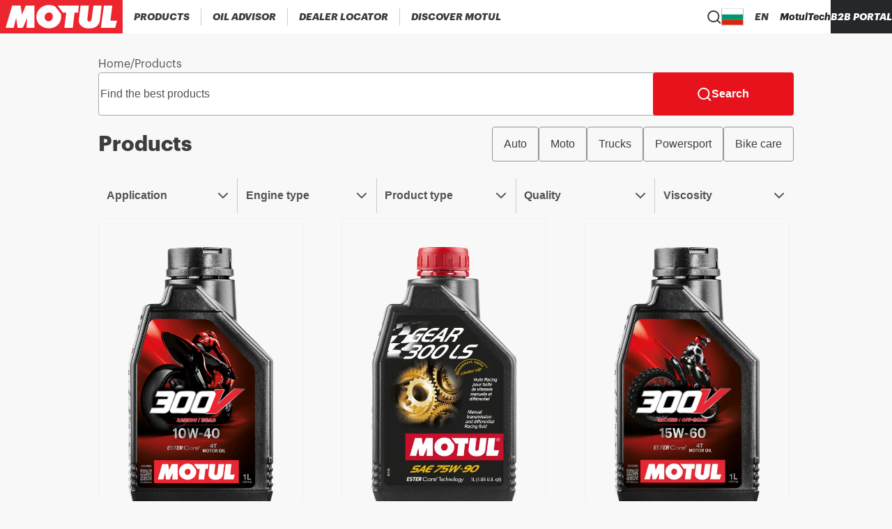

--- FILE ---
content_type: text/html; charset=utf-8
request_url: https://www.motul.com/en-BG/products
body_size: 13076
content:
<!DOCTYPE html><html lang="en-BG"><head><meta charSet="utf-8"/><meta name="viewport" content="width=device-width"/><link rel="apple-touch-icon" href="/icons/apple-touch-icon.png"/><link rel="apple-touch-icon" sizes="152x152" href="/icons/apple-touch-icon-152x152.png"/><link rel="apple-touch-icon" sizes="120x120" href="/icons/apple-touch-icon-120x120.png"/><link rel="apple-touch-icon" sizes="57x57" href="/icons/apple-touch-icon-57x57.png"/><title>MOTUL - Oils and lubricants Products</title><meta content="Discover our lubricants and oils for cars, motorcycle, scooter, marine, leisure, commercial vehicles, gardening and many more" name="description"/><link rel="canonical" href="https://www.motul.com/en-BG/products"/><meta name="twitter:card" content="summary"/><meta prefix="og: http://ogp.me/ns#" data-hid="og:title" name="og:title" property="og:title" content="MOTUL - Oils and lubricants Products"/><meta prefix="og: http://ogp.me/ns#" data-hid="og:description" name="og:description" property="og:description" content="Discover our lubricants and oils for cars, motorcycle, scooter, marine, leisure, commercial vehicles, gardening and many more"/><meta prefix="og: http://ogp.me/ns#" data-hid="og:image" name="og:image" property="og:image"/><meta prefix="og: http://ogp.me/ns#" data-hid="og:image:alt" name="og:image:alt" property="og:image:alt" content="data.attributes.alternativeText"/><meta name="robots"/><script type="application/ld+json">null</script><meta name="next-head-count" content="10"/><link data-next-font="size-adjust" rel="preconnect" href="/" crossorigin="anonymous"/><link rel="preload" href="/_next/static/css/7177d3e67f82e86a.css" as="style"/><link rel="stylesheet" href="/_next/static/css/7177d3e67f82e86a.css" data-n-g=""/><link rel="preload" href="/_next/static/css/cd8133e90d655b6c.css" as="style"/><link rel="stylesheet" href="/_next/static/css/cd8133e90d655b6c.css" data-n-p=""/><noscript data-n-css=""></noscript><script defer="" nomodule="" src="/_next/static/chunks/polyfills-c67a75d1b6f99dc8.js"></script><script src="/_next/static/chunks/webpack-0bd3d504752ede3d.js" defer=""></script><script src="/_next/static/chunks/framework-0fcf08e1b2272dff.js" defer=""></script><script src="/_next/static/chunks/main-0e81fe3a2b8bc283.js" defer=""></script><script src="/_next/static/chunks/pages/_app-b7b644dad2143b6d.js" defer=""></script><script src="/_next/static/chunks/4493-39e7b1d6cb2f8c25.js" defer=""></script><script src="/_next/static/chunks/5105-fc370eb2f93f9504.js" defer=""></script><script src="/_next/static/chunks/4438-0103624cd98dc4db.js" defer=""></script><script src="/_next/static/chunks/pages/products-bd7a8ff191333784.js" defer=""></script><script src="/_next/static/eMcYsKvnT7k0ZNMNXunwk/_buildManifest.js" defer=""></script><script src="/_next/static/eMcYsKvnT7k0ZNMNXunwk/_ssgManifest.js" defer=""></script></head><body><div id="__next"><noscript><iframe src="https://www.googletagmanager.com/ns.html?id=GTM-NS7S58WQ" height="0" width="0" style="display:none;visibility:hidden" title="GTM"></iframe></noscript><div class="Layout_wrapper__IESJV"><header class="Header_opaqueHeader__6_giu "><div class="DesktopHeader_desktopHeader__RtSAY"><div class="DesktopHeader_contentLeft__ayb8N"><div class="MotulLogo_motulLogoWrapper__F_d3d"><a aria-label="Clickable Motul Logo" href="/en-BG"><svg viewBox="0 0 219.5 60" xmlns="http://www.w3.org/2000/svg" class="MotulLogo_motulLogo__WjFPV" alt="Motul Logo"><path d="M61.6 10v40H47.7l.7-17.4L40.8 50h-9.3l-2.6-17.7L24.4 50H10.1l11.7-40h15.1l2.4 16.2L46.1 10zM139.8 22.7l-6.3-.3-3.2 27.6h-15.2l3.5-27.5-5.8.2-9.7-12.7h38zM159.1 10l-2.8 24.8c-.1 1.5.6 3 1.9 3.6 1.4.5 3.1.3 4.2-.7.9-.8 1.3-1.9 1.5-3.1l3.4-24.7h14.5l-3.1 27.4c-.7 3.9-2.5 7.6-6 10.1-5 3.6-11.7 4.2-18.2 3.3-5.1-.9-11-4.3-12.7-9.5-.7-1.9-.6-4.2-.6-6.2l3-25zM197.6 37.3h11.9L206 50h-25.4l5.3-40H201z"></path><path d="M89 22.4c-3.2-.4-6.3 1.1-7.9 3.9-1.4 2.4-1.7 5.7-.3 8.2 1 2.1 3.2 3.5 5.4 3.7 3 .3 5.6-1.2 7.1-3.7 1.6-2.3 1.7-6.1.4-8.6-.7-1.8-2.7-3.1-4.7-3.5m9.2-10.9 1.5 1.2 8.9 11.4c1 1.9 1 4.4.9 6.7-.1 7.7-5.1 14.8-12.1 18-8.5 4-19.9 2.1-26.6-4.5-5.9-5.6-7.1-15.1-4-22.4 3.6-8.1 12.1-13.2 20.8-12.8 3.8.1 7.4.8 10.6 2.4"></path></svg></a></div><nav aria-label="Main" data-orientation="horizontal" dir="ltr" class="DesktopMenu_menu__XCmdN"><div style="position:relative"><ul data-orientation="horizontal" class="DesktopMenu_list__06Bwu" dir="ltr"><li class="DesktopMenu_item__oM0Xk"><button id="radix-:R15j6:-trigger-radix-:R75j6:" data-state="closed" aria-expanded="false" aria-controls="radix-:R15j6:-content-radix-:R75j6:" class="DesktopMenu_trigger__AV344" data-radix-collection-item=""><div class="DesktopMenuItem_menuItem__fkIIX"><span class="DesktopMenuItem_menuLink__B9K4q">Products</span><div data-orientation="horizontal" role="separator" class="DesktopMenuItem_separator__G5gOf"></div></div></button><div id="radix-:R15j6:-content-radix-:R75j6:" aria-labelledby="radix-:R15j6:-trigger-radix-:R75j6:" data-orientation="horizontal" data-state="closed" class="ProductsMenuContent_contentWrapper__tFVbv" style="pointer-events:none;display:none" dir="ltr"><div class="ProductsMenuContent_content___Z9cB"><div class="CategoryMenu_categoryColumn__Hl9W2"><a class="CategoryMenu_category__Mibw7" role="link" tabindex="0" href="/en-BG/products?range=AUTO">Automotive Products</a><a class="CategoryMenu_subCategoryName__xfoBC" role="link" tabindex="0" href="/en-BG/products?range=AUTO001">300V - Competition</a><a class="CategoryMenu_subCategoryName__xfoBC" role="link" tabindex="0" href="/en-BG/products?range=AUTO002">Engine Lubricants</a><a class="CategoryMenu_subCategoryName__xfoBC" role="link" tabindex="0" href="/en-BG/products?range=AUTO003">Transmission Fluids</a><a class="CategoryMenu_subCategoryName__xfoBC" role="link" tabindex="0" href="/en-BG/products?range=AUTO004">Brake Fluids</a><a class="CategoryMenu_subCategoryName__xfoBC" role="link" tabindex="0" href="/en-BG/products?range=AUTO005">Coolants &amp; Antifreezes</a><a class="CategoryMenu_subCategoryName__xfoBC" role="link" tabindex="0" href="/en-BG/products?range=AUTO006">Maintenance &amp; Care</a><a class="CategoryMenu_subCategoryName__xfoBC" role="link" tabindex="0" href="/en-BG/products?range=AUTO007">Additives</a><a class="CategoryMenu_subCategoryName__xfoBC" role="link" tabindex="0" href="/en-BG/products?range=AUTO008">Hydraulic Fluids</a><a class="CategoryMenu_subCategoryName__xfoBC" role="link" tabindex="0" href="/en-BG/products?range=AUTO009">Greases</a><a class="CategoryMenu_subCategoryName__xfoBC" role="link" tabindex="0" href="/en-BG/products?range=AUTO010">Classic Cars</a></div><div class="CategoryMenu_categoryColumn__Hl9W2"><a class="CategoryMenu_category__Mibw7" role="link" tabindex="0" href="/en-BG/products?range=MOTO">Powersport Products</a><a class="CategoryMenu_subCategoryName__xfoBC" role="link" tabindex="0" href="/en-BG/products?range=MOTO001">300V Factory Line - Racing</a><a class="CategoryMenu_subCategoryName__xfoBC" role="link" tabindex="0" href="/en-BG/products?range=MOTO002">Engine Lubricants</a><a class="CategoryMenu_subCategoryName__xfoBC" role="link" tabindex="0" href="/en-BG/products?range=MOTO003">Transmission Fluids</a><a class="CategoryMenu_subCategoryName__xfoBC" role="link" tabindex="0" href="/en-BG/products?range=MOTO004">Brake Fluids</a><a class="CategoryMenu_subCategoryName__xfoBC" role="link" tabindex="0" href="/en-BG/products?range=MOTO005">Coolants &amp; Antifreezes</a><a class="CategoryMenu_subCategoryName__xfoBC" role="link" tabindex="0" href="/en-BG/products?range=MOTO006">Maintenance &amp; Care</a><a class="CategoryMenu_subCategoryName__xfoBC" role="link" tabindex="0" href="/en-BG/products?range=MOTO007">Additives</a><a class="CategoryMenu_subCategoryName__xfoBC" role="link" tabindex="0" href="/en-BG/products?range=MOTO008">Shock &amp; Fork Lubricants</a><a class="CategoryMenu_subCategoryName__xfoBC" role="link" tabindex="0" href="/en-BG/products?range=MOTO009">Greases</a></div><div class="CategoryMenu_categoryColumn__Hl9W2"><a class="CategoryMenu_category__Mibw7" role="link" tabindex="0" href="/en-BG/products?range=APPLI">Powersport Application</a><a class="CategoryMenu_subCategoryName__xfoBC" role="link" tabindex="0" href="/en-BG/products?range=APPLI001">Street Bike</a><a class="CategoryMenu_subCategoryName__xfoBC" role="link" tabindex="0" href="/en-BG/products?range=APPLI002">Scooter</a><a class="CategoryMenu_subCategoryName__xfoBC" role="link" tabindex="0" href="/en-BG/products?range=APPLI003">Off-road</a><a class="CategoryMenu_subCategoryName__xfoBC" role="link" tabindex="0" href="/en-BG/products?range=APPLI004">Watersport</a><a class="CategoryMenu_subCategoryName__xfoBC" role="link" tabindex="0" href="/en-BG/products?range=APPLI005">Snowmobile</a><a class="CategoryMenu_subCategoryName__xfoBC" role="link" tabindex="0" href="/en-BG/products?range=APPLI006">Kart &amp; RC</a><a class="CategoryMenu_subCategoryName__xfoBC" role="link" tabindex="0" href="/en-BG/products?range=APPLI007">Marine</a><a class="CategoryMenu_subCategoryName__xfoBC" role="link" tabindex="0" href="/en-BG/products?range=APPLI008">Gardening</a><a class="CategoryMenu_subCategoryName__xfoBC" role="link" tabindex="0" href="/en-BG/products?range=APPLI009">Bike Сare</a></div><div class="CategoryMenu_categoryColumn__Hl9W2"><a class="CategoryMenu_category__Mibw7" role="link" tabindex="0" href="/en-BG/products?range=TRUCK">Heavy Duty Products</a><a class="CategoryMenu_subCategoryName__xfoBC" role="link" tabindex="0" href="/en-BG/products?range=TRUCK001">Engine Lubricants</a><a class="CategoryMenu_subCategoryName__xfoBC" role="link" tabindex="0" href="/en-BG/products?range=TRUCK002">Transmission Fluids</a><a class="CategoryMenu_subCategoryName__xfoBC" role="link" tabindex="0" href="/en-BG/products?range=TRUCK003">Greases</a><a class="CategoryMenu_subCategoryName__xfoBC" role="link" tabindex="0" href="/en-BG/products?range=TRUCK004">Coolants &amp; Antifreezes</a><a class="CategoryMenu_subCategoryName__xfoBC" role="link" tabindex="0" href="/en-BG/products?range=TRUCK005">Maintenance &amp; Care</a><a class="CategoryMenu_subCategoryName__xfoBC" role="link" tabindex="0" href="/en-BG/products?range=TRUCK006">Hydraulic Fluids</a><a class="CategoryMenu_subCategoryName__xfoBC" role="link" tabindex="0" href="/en-BG/products?range=TRUCK007">General Lubrication</a><a class="CategoryMenu_subCategoryName__xfoBC" role="link" tabindex="0" href="/en-BG/products?range=TRUCK008">Powergen</a><a class="CategoryMenu_subCategoryName__xfoBC" role="link" tabindex="0" href="/en-BG/products?range=TRUCK009">Agriculture</a></div></div></div></li><li class="DesktopMenu_item__oM0Xk"><button id="radix-:R15j6:-trigger-radix-:Rb5j6:" data-state="closed" aria-expanded="false" aria-controls="radix-:R15j6:-content-radix-:Rb5j6:" class="DesktopMenu_trigger__AV344" data-radix-collection-item=""><div class="DesktopMenuItem_menuItem__fkIIX"><span class="DesktopMenuItem_menuLink__B9K4q">Oil advisor</span><div data-orientation="horizontal" role="separator" class="DesktopMenuItem_separator__G5gOf"></div></div></button></li><li class="DesktopMenu_item__oM0Xk"><button id="radix-:R15j6:-trigger-radix-:Rf5j6:" data-state="closed" aria-expanded="false" aria-controls="radix-:R15j6:-content-radix-:Rf5j6:" class="DesktopMenu_trigger__AV344" data-radix-collection-item=""><div class="DesktopMenuItem_menuItem__fkIIX"><span class="DesktopMenuItem_menuLink__B9K4q">Dealer locator</span><div data-orientation="horizontal" role="separator" class="DesktopMenuItem_separator__G5gOf"></div></div></button></li><li class="DesktopMenu_item__oM0Xk"><button id="radix-:R15j6:-trigger-radix-:Rn5j6:" data-state="closed" aria-expanded="false" aria-controls="radix-:R15j6:-content-radix-:Rn5j6:" class="DesktopMenu_trigger__AV344" data-radix-collection-item=""><div class="DesktopMenuItem_menuItem__fkIIX"><span class="DesktopMenuItem_menuLink__B9K4q">Discover MOTUL</span></div></button></li></ul></div></nav></div><div class="DesktopHeader_contentRight__thQyD"><div class="HeaderSearch_wrapper__zcrDk"><button type="button" aria-haspopup="dialog" aria-expanded="false" aria-controls="radix-:Rpj6:" data-state="closed" aria-label="Product search"><div class="HeaderSearch_iconWrapper__LOeCT"><svg viewBox="0 0 21 21" xmlns="http://www.w3.org/2000/svg" class="HeaderSearch_icon__5t5TJ"><path d="m19.96 19.29-3.71-3.68A9 9 0 1 0 14.86 17l3.68 3.68a.999.999 0 0 0 1.42 0 1 1 0 0 0 0-1.39ZM9.25 17a7 7 0 1 1 0-14 7 7 0 0 1 0 14Z"></path></svg></div></button></div><div data-orientation="horizontal" role="separator" class="DesktopHeader_separator__GhJrw"></div><div class="CountryPicker_hidden__P5u8p"><div class="CountryPicker_headerContent__2vHwN"><div class="CountryPicker_title__R1r7f">Choose your country</div><div class="CountryPicker_actions__ru7tA"><button class="CountryPickerRedirectionButton_button__XGoIJ" type="button">Continue on Corporate Website</button><button class="CountryPickerRedirectionButton_button__XGoIJ" type="button">Continue to Motul Bulgaria</button></div></div><div><div class="CountriesAccordion_menuItemWrapper__58xz6"><div class="CountriesAccordion_accordionRoot__NyFqV" data-orientation="vertical"><div data-state="closed" data-orientation="vertical"><div data-orientation="horizontal" role="separator" class="CountriesAccordion_separator__Qqql0"></div><button type="button" aria-controls="radix-:R4ppj6:" aria-expanded="false" data-state="closed" data-orientation="vertical" id="radix-:Rppj6:" class="CountriesAccordion_accordionTrigger__zf_Tj" data-radix-collection-item=""><div class="CountriesAccordion_menuItem__aVm7u"><div class="CountriesAccordion_triggerText__HIQWZ">Africa</div><svg viewBox="0 0 14 8" xmlns="http://www.w3.org/2000/svg" class="CountriesAccordion_chevronIcon__dwVU9"><path d="M7 5.586 12.293.293a1 1 0 1 1 1.414 1.414l-6 6a1 1 0 0 1-1.414 0l-6-6A1 1 0 0 1 1.707.293L7 5.586Z"></path></svg></div></button><div data-state="closed" id="radix-:R4ppj6:" role="region" aria-labelledby="radix-:Rppj6:" data-orientation="vertical" class="CountriesAccordion_accordionContent__zPoRe" style="--radix-accordion-content-height:var(--radix-collapsible-content-height);--radix-accordion-content-width:var(--radix-collapsible-content-width);display:none"><a class="CountriesAccordion_accordionContentItem__nPyJJ" href="/fr-MA"><span class="CountryFlag_flag__XQ4Hc fi fi-dz CountryFlag_small__vvXoe CountriesAccordion_countryFlag___jNhI"></span>Algeria</a><a class="CountriesAccordion_accordionContentItem__nPyJJ" href="/fr-FR"><span class="CountryFlag_flag__XQ4Hc fi fi-ci CountryFlag_small__vvXoe CountriesAccordion_countryFlag___jNhI"></span>Cote d&#x27;Ivoire</a><a class="CountriesAccordion_accordionContentItem__nPyJJ" href="/en-YT"><span class="CountryFlag_flag__XQ4Hc fi fi-yt CountryFlag_small__vvXoe CountriesAccordion_countryFlag___jNhI"></span>Mayotte</a><a class="CountriesAccordion_accordionContentItem__nPyJJ" href="/en-SZ"><span class="CountryFlag_flag__XQ4Hc fi fi-sz CountryFlag_small__vvXoe CountriesAccordion_countryFlag___jNhI"></span>Swaziland</a><a class="CountriesAccordion_accordionContentItem__nPyJJ" href="/en-AO"><span class="CountryFlag_flag__XQ4Hc fi fi-ao CountryFlag_small__vvXoe CountriesAccordion_countryFlag___jNhI"></span>Angola</a><a class="CountriesAccordion_accordionContentItem__nPyJJ" href="/fr-FR"><span class="CountryFlag_flag__XQ4Hc fi fi-cd CountryFlag_small__vvXoe CountriesAccordion_countryFlag___jNhI"></span>DR Congo</a><a class="CountriesAccordion_accordionContentItem__nPyJJ" href="/fr-MA"><span class="CountryFlag_flag__XQ4Hc fi fi-ma CountryFlag_small__vvXoe CountriesAccordion_countryFlag___jNhI"></span>Morocco</a><a class="CountriesAccordion_accordionContentItem__nPyJJ" href="/en-TZ"><span class="CountryFlag_flag__XQ4Hc fi fi-tz CountryFlag_small__vvXoe CountriesAccordion_countryFlag___jNhI"></span>Tanzania</a><a class="CountriesAccordion_accordionContentItem__nPyJJ" href="/fr-MA"><span class="CountryFlag_flag__XQ4Hc fi fi-bj CountryFlag_small__vvXoe CountriesAccordion_countryFlag___jNhI"></span>Benin</a><a class="CountriesAccordion_accordionContentItem__nPyJJ" href="/en-EG"><span class="CountryFlag_flag__XQ4Hc fi fi-eg CountryFlag_small__vvXoe CountriesAccordion_countryFlag___jNhI"></span>Egypt</a><a class="CountriesAccordion_accordionContentItem__nPyJJ" href="/en-MZ"><span class="CountryFlag_flag__XQ4Hc fi fi-mz CountryFlag_small__vvXoe CountriesAccordion_countryFlag___jNhI"></span>Mozambique</a><a class="CountriesAccordion_accordionContentItem__nPyJJ" href="/fr-FR"><span class="CountryFlag_flag__XQ4Hc fi fi-tg CountryFlag_small__vvXoe CountriesAccordion_countryFlag___jNhI"></span>Togo</a><a class="CountriesAccordion_accordionContentItem__nPyJJ" href="/en-BW"><span class="CountryFlag_flag__XQ4Hc fi fi-bw CountryFlag_small__vvXoe CountriesAccordion_countryFlag___jNhI"></span>Botswana</a><a class="CountriesAccordion_accordionContentItem__nPyJJ" href="/fr-FR"><span class="CountryFlag_flag__XQ4Hc fi fi-ga CountryFlag_small__vvXoe CountriesAccordion_countryFlag___jNhI"></span>Gabon</a><a class="CountriesAccordion_accordionContentItem__nPyJJ" href="/en-NA"><span class="CountryFlag_flag__XQ4Hc fi fi-na CountryFlag_small__vvXoe CountriesAccordion_countryFlag___jNhI"></span>Namibia</a><a class="CountriesAccordion_accordionContentItem__nPyJJ" href="/fr-TN"><span class="CountryFlag_flag__XQ4Hc fi fi-tn CountryFlag_small__vvXoe CountriesAccordion_countryFlag___jNhI"></span>Tunisia</a><a class="CountriesAccordion_accordionContentItem__nPyJJ" href="/fr-FR"><span class="CountryFlag_flag__XQ4Hc fi fi-bf CountryFlag_small__vvXoe CountriesAccordion_countryFlag___jNhI"></span>Burkina Faso</a><a class="CountriesAccordion_accordionContentItem__nPyJJ" href="/en-KE"><span class="CountryFlag_flag__XQ4Hc fi fi-ke CountryFlag_small__vvXoe CountriesAccordion_countryFlag___jNhI"></span>Kenya</a><a class="CountriesAccordion_accordionContentItem__nPyJJ" href="/en-NG"><span class="CountryFlag_flag__XQ4Hc fi fi-ng CountryFlag_small__vvXoe CountriesAccordion_countryFlag___jNhI"></span>Nigeria</a><a class="CountriesAccordion_accordionContentItem__nPyJJ" href="/en-ZM"><span class="CountryFlag_flag__XQ4Hc fi fi-zm CountryFlag_small__vvXoe CountriesAccordion_countryFlag___jNhI"></span>Zambia</a><a class="CountriesAccordion_accordionContentItem__nPyJJ" href="/en-CM"><span class="CountryFlag_flag__XQ4Hc fi fi-cm CountryFlag_small__vvXoe CountriesAccordion_countryFlag___jNhI"></span>Cameroon</a><a class="CountriesAccordion_accordionContentItem__nPyJJ" href="/fr-FR"><span class="CountryFlag_flag__XQ4Hc fi fi-ly CountryFlag_small__vvXoe CountriesAccordion_countryFlag___jNhI"></span>Libya</a><a class="CountriesAccordion_accordionContentItem__nPyJJ" href="/en-FR"><span class="CountryFlag_flag__XQ4Hc fi fi-rw CountryFlag_small__vvXoe CountriesAccordion_countryFlag___jNhI"></span>Rwanda</a><a class="CountriesAccordion_accordionContentItem__nPyJJ" href="/en-ZW"><span class="CountryFlag_flag__XQ4Hc fi fi-zw CountryFlag_small__vvXoe CountriesAccordion_countryFlag___jNhI"></span>Zimbabwe</a><a class="CountriesAccordion_accordionContentItem__nPyJJ" href="/fr-MA"><span class="CountryFlag_flag__XQ4Hc fi fi-cf CountryFlag_small__vvXoe CountriesAccordion_countryFlag___jNhI"></span>CAR</a><a class="CountriesAccordion_accordionContentItem__nPyJJ" href="/fr-FR"><span class="CountryFlag_flag__XQ4Hc fi fi-ml CountryFlag_small__vvXoe CountriesAccordion_countryFlag___jNhI"></span>Mali</a><a class="CountriesAccordion_accordionContentItem__nPyJJ" href="/fr-FR"><span class="CountryFlag_flag__XQ4Hc fi fi-sn CountryFlag_small__vvXoe CountriesAccordion_countryFlag___jNhI"></span>Senegal</a><a class="CountriesAccordion_accordionContentItem__nPyJJ" href="/products"></a><a class="CountriesAccordion_accordionContentItem__nPyJJ" href="/fr-FR"><span class="CountryFlag_flag__XQ4Hc fi fi-cg CountryFlag_small__vvXoe CountriesAccordion_countryFlag___jNhI"></span>Congo</a><a class="CountriesAccordion_accordionContentItem__nPyJJ" href="/fr-FR"><span class="CountryFlag_flag__XQ4Hc fi fi-mr CountryFlag_small__vvXoe CountriesAccordion_countryFlag___jNhI"></span>Mauritania</a><a class="CountriesAccordion_accordionContentItem__nPyJJ" href="/en-ZA"><span class="CountryFlag_flag__XQ4Hc fi fi-za CountryFlag_small__vvXoe CountriesAccordion_countryFlag___jNhI"></span>South Africa</a><a class="CountriesAccordion_accordionContentItem__nPyJJ" href="/products"></a></div></div><div data-state="closed" data-orientation="vertical"><div data-orientation="horizontal" role="separator" class="CountriesAccordion_separator__Qqql0"></div><button type="button" aria-controls="radix-:R59pj6:" aria-expanded="false" data-state="closed" data-orientation="vertical" id="radix-:R19pj6:" class="CountriesAccordion_accordionTrigger__zf_Tj" data-radix-collection-item=""><div class="CountriesAccordion_menuItem__aVm7u"><div class="CountriesAccordion_triggerText__HIQWZ">Americas</div><svg viewBox="0 0 14 8" xmlns="http://www.w3.org/2000/svg" class="CountriesAccordion_chevronIcon__dwVU9"><path d="M7 5.586 12.293.293a1 1 0 1 1 1.414 1.414l-6 6a1 1 0 0 1-1.414 0l-6-6A1 1 0 0 1 1.707.293L7 5.586Z"></path></svg></div></button><div data-state="closed" id="radix-:R59pj6:" role="region" aria-labelledby="radix-:R19pj6:" data-orientation="vertical" class="CountriesAccordion_accordionContent__zPoRe" style="--radix-accordion-content-height:var(--radix-collapsible-content-height);--radix-accordion-content-width:var(--radix-collapsible-content-width);display:none"><a class="CountriesAccordion_accordionContentItem__nPyJJ" href="/es-AR"><span class="CountryFlag_flag__XQ4Hc fi fi-ar CountryFlag_small__vvXoe CountriesAccordion_countryFlag___jNhI"></span>Argentina</a><a class="CountriesAccordion_accordionContentItem__nPyJJ" href="/es-CO"><span class="CountryFlag_flag__XQ4Hc fi fi-co CountryFlag_small__vvXoe CountriesAccordion_countryFlag___jNhI"></span>Colombia</a><a class="CountriesAccordion_accordionContentItem__nPyJJ" href="/es-GT"><span class="CountryFlag_flag__XQ4Hc fi fi-gt CountryFlag_small__vvXoe CountriesAccordion_countryFlag___jNhI"></span>Guatemala</a><a class="CountriesAccordion_accordionContentItem__nPyJJ" href="/es-PY"><span class="CountryFlag_flag__XQ4Hc fi fi-py CountryFlag_small__vvXoe CountriesAccordion_countryFlag___jNhI"></span>Paraguay</a><a class="CountriesAccordion_accordionContentItem__nPyJJ" href="/es-BO"><span class="CountryFlag_flag__XQ4Hc fi fi-bo CountryFlag_small__vvXoe CountriesAccordion_countryFlag___jNhI"></span>Bolivia</a><a class="CountriesAccordion_accordionContentItem__nPyJJ" href="/es-CR"><span class="CountryFlag_flag__XQ4Hc fi fi-cr CountryFlag_small__vvXoe CountriesAccordion_countryFlag___jNhI"></span>Costa Rica</a><a class="CountriesAccordion_accordionContentItem__nPyJJ" href="/es-HN"><span class="CountryFlag_flag__XQ4Hc fi fi-hn CountryFlag_small__vvXoe CountriesAccordion_countryFlag___jNhI"></span>Honduras</a><a class="CountriesAccordion_accordionContentItem__nPyJJ" href="/es-PE"><span class="CountryFlag_flag__XQ4Hc fi fi-pe CountryFlag_small__vvXoe CountriesAccordion_countryFlag___jNhI"></span>Peru</a><a class="CountriesAccordion_accordionContentItem__nPyJJ" href="/pt-BR"><span class="CountryFlag_flag__XQ4Hc fi fi-br CountryFlag_small__vvXoe CountriesAccordion_countryFlag___jNhI"></span>Brazil</a><a class="CountriesAccordion_accordionContentItem__nPyJJ" href="/es-DO"><span class="CountryFlag_flag__XQ4Hc fi fi-do CountryFlag_small__vvXoe CountriesAccordion_countryFlag___jNhI"></span>Dominican Republic</a><a class="CountriesAccordion_accordionContentItem__nPyJJ" href="/es-MX"><span class="CountryFlag_flag__XQ4Hc fi fi-mx CountryFlag_small__vvXoe CountriesAccordion_countryFlag___jNhI"></span>Mexico</a><a class="CountriesAccordion_accordionContentItem__nPyJJ" href="/en-US"><span class="CountryFlag_flag__XQ4Hc fi fi-us CountryFlag_small__vvXoe CountriesAccordion_countryFlag___jNhI"></span>United States</a><a class="CountriesAccordion_accordionContentItem__nPyJJ" href="/en-CA"><span class="CountryFlag_flag__XQ4Hc fi fi-ca CountryFlag_small__vvXoe CountriesAccordion_countryFlag___jNhI"></span>Canada</a><a class="CountriesAccordion_accordionContentItem__nPyJJ" href="/es-EC"><span class="CountryFlag_flag__XQ4Hc fi fi-ec CountryFlag_small__vvXoe CountriesAccordion_countryFlag___jNhI"></span>Ecuador</a><a class="CountriesAccordion_accordionContentItem__nPyJJ" href="/es-NI"><span class="CountryFlag_flag__XQ4Hc fi fi-ni CountryFlag_small__vvXoe CountriesAccordion_countryFlag___jNhI"></span>Nicaragua</a><a class="CountriesAccordion_accordionContentItem__nPyJJ" href="/es-UY"><span class="CountryFlag_flag__XQ4Hc fi fi-uy CountryFlag_small__vvXoe CountriesAccordion_countryFlag___jNhI"></span>Uruguay</a><a class="CountriesAccordion_accordionContentItem__nPyJJ" href="/es-CL"><span class="CountryFlag_flag__XQ4Hc fi fi-cl CountryFlag_small__vvXoe CountriesAccordion_countryFlag___jNhI"></span>Chile</a><a class="CountriesAccordion_accordionContentItem__nPyJJ" href="/es-SV"><span class="CountryFlag_flag__XQ4Hc fi fi-sv CountryFlag_small__vvXoe CountriesAccordion_countryFlag___jNhI"></span>El Salvador</a><a class="CountriesAccordion_accordionContentItem__nPyJJ" href="/es-PA"><span class="CountryFlag_flag__XQ4Hc fi fi-pa CountryFlag_small__vvXoe CountriesAccordion_countryFlag___jNhI"></span>Panama</a><a class="CountriesAccordion_accordionContentItem__nPyJJ" href="/es-VE"><span class="CountryFlag_flag__XQ4Hc fi fi-ve CountryFlag_small__vvXoe CountriesAccordion_countryFlag___jNhI"></span>Venezuela</a></div></div><div data-state="closed" data-orientation="vertical"><div data-orientation="horizontal" role="separator" class="CountriesAccordion_separator__Qqql0"></div><button type="button" aria-controls="radix-:R5ppj6:" aria-expanded="false" data-state="closed" data-orientation="vertical" id="radix-:R1ppj6:" class="CountriesAccordion_accordionTrigger__zf_Tj" data-radix-collection-item=""><div class="CountriesAccordion_menuItem__aVm7u"><div class="CountriesAccordion_triggerText__HIQWZ">Asia</div><svg viewBox="0 0 14 8" xmlns="http://www.w3.org/2000/svg" class="CountriesAccordion_chevronIcon__dwVU9"><path d="M7 5.586 12.293.293a1 1 0 1 1 1.414 1.414l-6 6a1 1 0 0 1-1.414 0l-6-6A1 1 0 0 1 1.707.293L7 5.586Z"></path></svg></div></button><div data-state="closed" id="radix-:R5ppj6:" role="region" aria-labelledby="radix-:R1ppj6:" data-orientation="vertical" class="CountriesAccordion_accordionContent__zPoRe" style="--radix-accordion-content-height:var(--radix-collapsible-content-height);--radix-accordion-content-width:var(--radix-collapsible-content-width);display:none"><a class="CountriesAccordion_accordionContentItem__nPyJJ" href="/en-BH"><span class="CountryFlag_flag__XQ4Hc fi fi-bh CountryFlag_small__vvXoe CountriesAccordion_countryFlag___jNhI"></span>Bahrain</a><a class="CountriesAccordion_accordionContentItem__nPyJJ" href="/ja-JP"><span class="CountryFlag_flag__XQ4Hc fi fi-jp CountryFlag_small__vvXoe CountriesAccordion_countryFlag___jNhI"></span>Japan</a><a class="CountriesAccordion_accordionContentItem__nPyJJ" href="/mm/en"><span class="CountryFlag_flag__XQ4Hc fi fi-mm CountryFlag_small__vvXoe CountriesAccordion_countryFlag___jNhI"></span>Myanmar</a><a class="CountriesAccordion_accordionContentItem__nPyJJ" href="/ko-KR"><span class="CountryFlag_flag__XQ4Hc fi fi-kr CountryFlag_small__vvXoe CountriesAccordion_countryFlag___jNhI"></span>South Korea</a><a class="CountriesAccordion_accordionContentItem__nPyJJ" href="/kh/en"><span class="CountryFlag_flag__XQ4Hc fi fi-kh CountryFlag_small__vvXoe CountriesAccordion_countryFlag___jNhI"></span>Cambodia</a><a class="CountriesAccordion_accordionContentItem__nPyJJ" href="/en-JO"><span class="CountryFlag_flag__XQ4Hc fi fi-jo CountryFlag_small__vvXoe CountriesAccordion_countryFlag___jNhI"></span>Jordan</a><a class="CountriesAccordion_accordionContentItem__nPyJJ" href="/en-OM"><span class="CountryFlag_flag__XQ4Hc fi fi-om CountryFlag_small__vvXoe CountriesAccordion_countryFlag___jNhI"></span>Oman</a><a class="CountriesAccordion_accordionContentItem__nPyJJ" href="/zh-TW"><span class="CountryFlag_flag__XQ4Hc fi fi-tw CountryFlag_small__vvXoe CountriesAccordion_countryFlag___jNhI"></span>Taiwan</a><a class="CountriesAccordion_accordionContentItem__nPyJJ" href="/zh-CN"><span class="CountryFlag_flag__XQ4Hc fi fi-cn CountryFlag_small__vvXoe CountriesAccordion_countryFlag___jNhI"></span>China</a><a class="CountriesAccordion_accordionContentItem__nPyJJ" href="/en-KW"><span class="CountryFlag_flag__XQ4Hc fi fi-kw CountryFlag_small__vvXoe CountriesAccordion_countryFlag___jNhI"></span>Kuwait</a><a class="CountriesAccordion_accordionContentItem__nPyJJ" href="/en-PK"><span class="CountryFlag_flag__XQ4Hc fi fi-pk CountryFlag_small__vvXoe CountriesAccordion_countryFlag___jNhI"></span>Pakistan</a><a class="CountriesAccordion_accordionContentItem__nPyJJ" href="/th-TH"><span class="CountryFlag_flag__XQ4Hc fi fi-th CountryFlag_small__vvXoe CountriesAccordion_countryFlag___jNhI"></span>Thailand</a><a class="CountriesAccordion_accordionContentItem__nPyJJ" href="/zh-HK"><span class="CountryFlag_flag__XQ4Hc fi fi-hk CountryFlag_small__vvXoe CountriesAccordion_countryFlag___jNhI"></span>Hong Kong</a><a class="CountriesAccordion_accordionContentItem__nPyJJ" href="/en-LB"><span class="CountryFlag_flag__XQ4Hc fi fi-lb CountryFlag_small__vvXoe CountriesAccordion_countryFlag___jNhI"></span>Lebanon</a><a class="CountriesAccordion_accordionContentItem__nPyJJ" href="/en-PH"><span class="CountryFlag_flag__XQ4Hc fi fi-ph CountryFlag_small__vvXoe CountriesAccordion_countryFlag___jNhI"></span>Philippines</a><a class="CountriesAccordion_accordionContentItem__nPyJJ" href="/tr-TR"><span class="CountryFlag_flag__XQ4Hc fi fi-tr CountryFlag_small__vvXoe CountriesAccordion_countryFlag___jNhI"></span>Turkey</a><a class="CountriesAccordion_accordionContentItem__nPyJJ" href="/en-IN"><span class="CountryFlag_flag__XQ4Hc fi fi-in CountryFlag_small__vvXoe CountriesAccordion_countryFlag___jNhI"></span>India</a><a class="CountriesAccordion_accordionContentItem__nPyJJ" href="/en-MG"><span class="CountryFlag_flag__XQ4Hc fi fi-mg CountryFlag_small__vvXoe CountriesAccordion_countryFlag___jNhI"></span>Madagascar</a><a class="CountriesAccordion_accordionContentItem__nPyJJ" href="/en-QA"><span class="CountryFlag_flag__XQ4Hc fi fi-qa CountryFlag_small__vvXoe CountriesAccordion_countryFlag___jNhI"></span>Qatar</a><a class="CountriesAccordion_accordionContentItem__nPyJJ" href="/en-AE"><span class="CountryFlag_flag__XQ4Hc fi fi-ae CountryFlag_small__vvXoe CountriesAccordion_countryFlag___jNhI"></span>UAE</a><a class="CountriesAccordion_accordionContentItem__nPyJJ" href="/id-ID"><span class="CountryFlag_flag__XQ4Hc fi fi-id CountryFlag_small__vvXoe CountriesAccordion_countryFlag___jNhI"></span>Indonesia</a><a class="CountriesAccordion_accordionContentItem__nPyJJ" href="/en-MY"><span class="CountryFlag_flag__XQ4Hc fi fi-my CountryFlag_small__vvXoe CountriesAccordion_countryFlag___jNhI"></span>Malaysia</a><a class="CountriesAccordion_accordionContentItem__nPyJJ" href="/en-SA"><span class="CountryFlag_flag__XQ4Hc fi fi-sa CountryFlag_small__vvXoe CountriesAccordion_countryFlag___jNhI"></span>Saudi Arabia</a><a class="CountriesAccordion_accordionContentItem__nPyJJ" href="/vi-VN"><span class="CountryFlag_flag__XQ4Hc fi fi-vn CountryFlag_small__vvXoe CountriesAccordion_countryFlag___jNhI"></span>Vietnam</a><a class="CountriesAccordion_accordionContentItem__nPyJJ" href="/en-IQ"><span class="CountryFlag_flag__XQ4Hc fi fi-iq CountryFlag_small__vvXoe CountriesAccordion_countryFlag___jNhI"></span>Iraq</a><a class="CountriesAccordion_accordionContentItem__nPyJJ" href="/en-MV"><span class="CountryFlag_flag__XQ4Hc fi fi-mv CountryFlag_small__vvXoe CountriesAccordion_countryFlag___jNhI"></span>Maldives</a><a class="CountriesAccordion_accordionContentItem__nPyJJ" href="/en-SG"><span class="CountryFlag_flag__XQ4Hc fi fi-sg CountryFlag_small__vvXoe CountriesAccordion_countryFlag___jNhI"></span>Singapore</a><a class="CountriesAccordion_accordionContentItem__nPyJJ" href="/en-US"><span class="CountryFlag_flag__XQ4Hc fi fi-ye CountryFlag_small__vvXoe CountriesAccordion_countryFlag___jNhI"></span>Yemen</a></div></div><div data-state="closed" data-orientation="vertical"><div data-orientation="horizontal" role="separator" class="CountriesAccordion_separator__Qqql0"></div><button type="button" aria-controls="radix-:R69pj6:" aria-expanded="false" data-state="closed" data-orientation="vertical" id="radix-:R29pj6:" class="CountriesAccordion_accordionTrigger__zf_Tj" data-radix-collection-item=""><div class="CountriesAccordion_menuItem__aVm7u"><div class="CountriesAccordion_triggerText__HIQWZ">Europe and Eurasia</div><svg viewBox="0 0 14 8" xmlns="http://www.w3.org/2000/svg" class="CountriesAccordion_chevronIcon__dwVU9"><path d="M7 5.586 12.293.293a1 1 0 1 1 1.414 1.414l-6 6a1 1 0 0 1-1.414 0l-6-6A1 1 0 0 1 1.707.293L7 5.586Z"></path></svg></div></button><div data-state="closed" id="radix-:R69pj6:" role="region" aria-labelledby="radix-:R29pj6:" data-orientation="vertical" class="CountriesAccordion_accordionContent__zPoRe" style="--radix-accordion-content-height:var(--radix-collapsible-content-height);--radix-accordion-content-width:var(--radix-collapsible-content-width);display:none"><a class="CountriesAccordion_accordionContentItem__nPyJJ" href="/en-AL"><span class="CountryFlag_flag__XQ4Hc fi fi-al CountryFlag_small__vvXoe CountriesAccordion_countryFlag___jNhI"></span>Albania</a><a class="CountriesAccordion_accordionContentItem__nPyJJ" href="/en-FI"><span class="CountryFlag_flag__XQ4Hc fi fi-fi CountryFlag_small__vvXoe CountriesAccordion_countryFlag___jNhI"></span>Finland</a><a class="CountriesAccordion_accordionContentItem__nPyJJ" href="/en-LT"><span class="CountryFlag_flag__XQ4Hc fi fi-lt CountryFlag_small__vvXoe CountriesAccordion_countryFlag___jNhI"></span>Lithuania</a><a class="CountriesAccordion_accordionContentItem__nPyJJ" href="/sk-SK"><span class="CountryFlag_flag__XQ4Hc fi fi-sk CountryFlag_small__vvXoe CountriesAccordion_countryFlag___jNhI"></span>Slovakia</a><a class="CountriesAccordion_accordionContentItem__nPyJJ" href="/en-AM"><span class="CountryFlag_flag__XQ4Hc fi fi-am CountryFlag_small__vvXoe CountriesAccordion_countryFlag___jNhI"></span>Armenia</a><a class="CountriesAccordion_accordionContentItem__nPyJJ" href="/fr-FR"><span class="CountryFlag_flag__XQ4Hc fi fi-fr CountryFlag_small__vvXoe CountriesAccordion_countryFlag___jNhI"></span>France</a><a class="CountriesAccordion_accordionContentItem__nPyJJ" href="/fr-LU"><span class="CountryFlag_flag__XQ4Hc fi fi-lu CountryFlag_small__vvXoe CountriesAccordion_countryFlag___jNhI"></span>Luxembourg</a><a class="CountriesAccordion_accordionContentItem__nPyJJ" href="/si/sl"><span class="CountryFlag_flag__XQ4Hc fi fi-si CountryFlag_small__vvXoe CountriesAccordion_countryFlag___jNhI"></span>Slovenia</a><a class="CountriesAccordion_accordionContentItem__nPyJJ" href="/de-AT"><span class="CountryFlag_flag__XQ4Hc fi fi-at CountryFlag_small__vvXoe CountriesAccordion_countryFlag___jNhI"></span>Austria</a><a class="CountriesAccordion_accordionContentItem__nPyJJ" href="/en-GE"><span class="CountryFlag_flag__XQ4Hc fi fi-ge CountryFlag_small__vvXoe CountriesAccordion_countryFlag___jNhI"></span>Georgia</a><a class="CountriesAccordion_accordionContentItem__nPyJJ" href="/en-MD"><span class="CountryFlag_flag__XQ4Hc fi fi-md CountryFlag_small__vvXoe CountriesAccordion_countryFlag___jNhI"></span>Moldova</a><a class="CountriesAccordion_accordionContentItem__nPyJJ" href="/es-ES"><span class="CountryFlag_flag__XQ4Hc fi fi-es CountryFlag_small__vvXoe CountriesAccordion_countryFlag___jNhI"></span>Spain</a><a class="CountriesAccordion_accordionContentItem__nPyJJ" href="/en-AZ"><span class="CountryFlag_flag__XQ4Hc fi fi-az CountryFlag_small__vvXoe CountriesAccordion_countryFlag___jNhI"></span>Azerbaijan</a><a class="CountriesAccordion_accordionContentItem__nPyJJ" href="/de-DE"><span class="CountryFlag_flag__XQ4Hc fi fi-de CountryFlag_small__vvXoe CountriesAccordion_countryFlag___jNhI"></span>Germany</a><a class="CountriesAccordion_accordionContentItem__nPyJJ" href="/en-ME"><span class="CountryFlag_flag__XQ4Hc fi fi-me CountryFlag_small__vvXoe CountriesAccordion_countryFlag___jNhI"></span>Montenegro</a><a class="CountriesAccordion_accordionContentItem__nPyJJ" href="/en-SE"><span class="CountryFlag_flag__XQ4Hc fi fi-se CountryFlag_small__vvXoe CountriesAccordion_countryFlag___jNhI"></span>Sweden</a><a class="CountriesAccordion_accordionContentItem__nPyJJ" href="/nl-BE"><span class="CountryFlag_flag__XQ4Hc fi fi-be CountryFlag_small__vvXoe CountriesAccordion_countryFlag___jNhI"></span>Belgium </a><a class="CountriesAccordion_accordionContentItem__nPyJJ" href="/el-GR"><span class="CountryFlag_flag__XQ4Hc fi fi-gr CountryFlag_small__vvXoe CountriesAccordion_countryFlag___jNhI"></span>Greece</a><a class="CountriesAccordion_accordionContentItem__nPyJJ" href="/en-NL"><span class="CountryFlag_flag__XQ4Hc fi fi-nl CountryFlag_small__vvXoe CountriesAccordion_countryFlag___jNhI"></span>Netherlands</a><a class="CountriesAccordion_accordionContentItem__nPyJJ" href="/de-CH"><span class="CountryFlag_flag__XQ4Hc fi fi-ch CountryFlag_small__vvXoe CountriesAccordion_countryFlag___jNhI"></span>Switzerland</a><a class="CountriesAccordion_accordionContentItem__nPyJJ" href="/en-BA"><span class="CountryFlag_flag__XQ4Hc fi fi-ba CountryFlag_small__vvXoe CountriesAccordion_countryFlag___jNhI"></span>Bosnia (BiH)</a><a class="CountriesAccordion_accordionContentItem__nPyJJ" href="/hu-HU"><span class="CountryFlag_flag__XQ4Hc fi fi-hu CountryFlag_small__vvXoe CountriesAccordion_countryFlag___jNhI"></span>Hungary</a><a class="CountriesAccordion_accordionContentItem__nPyJJ" href="/en-MK"><span class="CountryFlag_flag__XQ4Hc fi fi-mk CountryFlag_small__vvXoe CountriesAccordion_countryFlag___jNhI"></span>North Macedonia</a><a class="CountriesAccordion_accordionContentItem__nPyJJ" href="/en-TJ"><span class="CountryFlag_flag__XQ4Hc fi fi-tj CountryFlag_small__vvXoe CountriesAccordion_countryFlag___jNhI"></span>Tajikistan</a><a class="CountriesAccordion_accordionContentItem__nPyJJ" href="/en-BG"><span class="CountryFlag_flag__XQ4Hc fi fi-bg CountryFlag_small__vvXoe CountriesAccordion_countryFlag___jNhI"></span>Bulgaria</a><a class="CountriesAccordion_accordionContentItem__nPyJJ" href="/en-IS"><span class="CountryFlag_flag__XQ4Hc fi fi-is CountryFlag_small__vvXoe CountriesAccordion_countryFlag___jNhI"></span>Iceland</a><a class="CountriesAccordion_accordionContentItem__nPyJJ" href="/en-NO"><span class="CountryFlag_flag__XQ4Hc fi fi-no CountryFlag_small__vvXoe CountriesAccordion_countryFlag___jNhI"></span>Norway</a><a class="CountriesAccordion_accordionContentItem__nPyJJ" href="/en-TM"><span class="CountryFlag_flag__XQ4Hc fi fi-tm CountryFlag_small__vvXoe CountriesAccordion_countryFlag___jNhI"></span>Turkmenistan</a><a class="CountriesAccordion_accordionContentItem__nPyJJ" href="/en-HR"><span class="CountryFlag_flag__XQ4Hc fi fi-hr CountryFlag_small__vvXoe CountriesAccordion_countryFlag___jNhI"></span>Croatia</a><a class="CountriesAccordion_accordionContentItem__nPyJJ" href="/it-IT"><span class="CountryFlag_flag__XQ4Hc fi fi-it CountryFlag_small__vvXoe CountriesAccordion_countryFlag___jNhI"></span>Italy</a><a class="CountriesAccordion_accordionContentItem__nPyJJ" href="/pl-PL"><span class="CountryFlag_flag__XQ4Hc fi fi-pl CountryFlag_small__vvXoe CountriesAccordion_countryFlag___jNhI"></span>Poland</a><a class="CountriesAccordion_accordionContentItem__nPyJJ" href="/uk-UA"><span class="CountryFlag_flag__XQ4Hc fi fi-ua CountryFlag_small__vvXoe CountriesAccordion_countryFlag___jNhI"></span>Ukraine</a><a class="CountriesAccordion_accordionContentItem__nPyJJ" href="/cs-CZ"><span class="CountryFlag_flag__XQ4Hc fi fi-cz CountryFlag_small__vvXoe CountriesAccordion_countryFlag___jNhI"></span>Czech Republic</a><a class="CountriesAccordion_accordionContentItem__nPyJJ" href="/en-KZ"><span class="CountryFlag_flag__XQ4Hc fi fi-kz CountryFlag_small__vvXoe CountriesAccordion_countryFlag___jNhI"></span>Kazakhstan</a><a class="CountriesAccordion_accordionContentItem__nPyJJ" href="/pt-PT"><span class="CountryFlag_flag__XQ4Hc fi fi-pt CountryFlag_small__vvXoe CountriesAccordion_countryFlag___jNhI"></span>Portugal</a><a class="CountriesAccordion_accordionContentItem__nPyJJ" href="/en-GB"><span class="CountryFlag_flag__XQ4Hc fi fi-gb CountryFlag_small__vvXoe CountriesAccordion_countryFlag___jNhI"></span>United Kingdom</a><a class="CountriesAccordion_accordionContentItem__nPyJJ" href="/en-DK"><span class="CountryFlag_flag__XQ4Hc fi fi-dk CountryFlag_small__vvXoe CountriesAccordion_countryFlag___jNhI"></span>Denmark</a><a class="CountriesAccordion_accordionContentItem__nPyJJ" href="/en-KG"><span class="CountryFlag_flag__XQ4Hc fi fi-kg CountryFlag_small__vvXoe CountriesAccordion_countryFlag___jNhI"></span>Kyrgyzstan</a><a class="CountriesAccordion_accordionContentItem__nPyJJ" href="/ro-RO"><span class="CountryFlag_flag__XQ4Hc fi fi-ro CountryFlag_small__vvXoe CountriesAccordion_countryFlag___jNhI"></span>Romania</a><a class="CountriesAccordion_accordionContentItem__nPyJJ" href="/en-UZ"><span class="CountryFlag_flag__XQ4Hc fi fi-uz CountryFlag_small__vvXoe CountriesAccordion_countryFlag___jNhI"></span>Uzbekistan</a><a class="CountriesAccordion_accordionContentItem__nPyJJ" href="/en-EE"><span class="CountryFlag_flag__XQ4Hc fi fi-ee CountryFlag_small__vvXoe CountriesAccordion_countryFlag___jNhI"></span>Estonia</a><a class="CountriesAccordion_accordionContentItem__nPyJJ" href="/en-LV"><span class="CountryFlag_flag__XQ4Hc fi fi-lv CountryFlag_small__vvXoe CountriesAccordion_countryFlag___jNhI"></span>Latvia</a><a class="CountriesAccordion_accordionContentItem__nPyJJ" href="/rs/sr"><span class="CountryFlag_flag__XQ4Hc fi fi-rs CountryFlag_small__vvXoe CountriesAccordion_countryFlag___jNhI"></span>Serbia</a><a class="CountriesAccordion_accordionContentItem__nPyJJ" href="/products"></a></div></div><div data-state="closed" data-orientation="vertical"><div data-orientation="horizontal" role="separator" class="CountriesAccordion_separator__Qqql0"></div><button type="button" aria-controls="radix-:R6ppj6:" aria-expanded="false" data-state="closed" data-orientation="vertical" id="radix-:R2ppj6:" class="CountriesAccordion_accordionTrigger__zf_Tj" data-radix-collection-item=""><div class="CountriesAccordion_menuItem__aVm7u"><div class="CountriesAccordion_triggerText__HIQWZ">Oceania</div><svg viewBox="0 0 14 8" xmlns="http://www.w3.org/2000/svg" class="CountriesAccordion_chevronIcon__dwVU9"><path d="M7 5.586 12.293.293a1 1 0 1 1 1.414 1.414l-6 6a1 1 0 0 1-1.414 0l-6-6A1 1 0 0 1 1.707.293L7 5.586Z"></path></svg></div></button><div data-state="closed" id="radix-:R6ppj6:" role="region" aria-labelledby="radix-:R2ppj6:" data-orientation="vertical" class="CountriesAccordion_accordionContent__zPoRe" style="--radix-accordion-content-height:var(--radix-collapsible-content-height);--radix-accordion-content-width:var(--radix-collapsible-content-width);display:none"><a class="CountriesAccordion_accordionContentItem__nPyJJ" href="/en-AU"><span class="CountryFlag_flag__XQ4Hc fi fi-au CountryFlag_small__vvXoe CountriesAccordion_countryFlag___jNhI"></span>Australia</a><a class="CountriesAccordion_accordionContentItem__nPyJJ" href="/en-NZ"><span class="CountryFlag_flag__XQ4Hc fi fi-nz CountryFlag_small__vvXoe CountriesAccordion_countryFlag___jNhI"></span>New Zealand</a><a class="CountriesAccordion_accordionContentItem__nPyJJ" href="/products"></a><a class="CountriesAccordion_accordionContentItem__nPyJJ" href="/products"></a></div></div></div></div></div></div><div data-orientation="horizontal" role="separator" class="DesktopHeader_separator__GhJrw"></div><div class="LanguagePicker_container__kFAoB"><button type="button" id="radix-:R2pj6:" aria-haspopup="menu" aria-expanded="false" data-state="closed" aria-label="Change Motul Website Language"><div class="LanguagePicker_trigger__2wIYh"><div class="LanguageFlag_language__C_8dx">EN</div></div></button></div><div class="PortalButton_portalBox__FhaXg PortalButton_motulTechBox__ROMBo"><a href="https://www.motultech.com/" class="PortalButton_portalLink___jlGd PortalButton_motulTechLink__WPiu3" aria-label="Motul Tech" rel="noreferrer"><span class="PortalButton_portalText___kdTp PortalButton_motulTechText__3K3Uc">MotulTech</span></a></div><nav aria-label="PortalMenu" data-orientation="horizontal" dir="ltr" class="DesktopMenu_menu__XCmdN"><div style="position:relative"><ul data-orientation="horizontal" class="DesktopMenu_list__06Bwu" dir="ltr"><li class="DesktopMenu_item__oM0Xk"><button id="radix-:R3pj6:-trigger-radix-:Rfpj6:" data-state="closed" aria-expanded="false" aria-controls="radix-:R3pj6:-content-radix-:Rfpj6:" class="DesktopMenu_trigger__AV344" data-radix-collection-item=""><div class="PortalButton_portalBox__FhaXg"><a class="PortalButton_portalLink___jlGd" aria-label="Clickable Portal Link" target="_blank" href="https://b2b.motul.com/INTERSHOP/web/WFS/Motul-GermanExport-Site">B2B PORTAL</a></div></button></li></ul></div></nav></div></div></header><main class="Layout_mainContent__vWTaE"><section class="Products_sectionWrapper___fSso"><nav class="Breadcrumbs_nav__l_oFv"><a class="Breadcrumb_link__aLPyd" role="link" tabindex="0" href="/en-BG">Home</a><span aria-hidden="true" class="Breadcrumb_link__aLPyd">/</span><a class="Breadcrumb_link__aLPyd" role="link" tabindex="0" href="/en-BG/products">Products</a></nav><div class="SmartSearchBar_searchbar__lsWPY"><form class="SearchBar_form__JaP3T" role="search"><input type="search" placeholder="Find the best products" autoComplete="off" name="search bar" class="SearchBar_input__AzNiL" required="" value=""/><button class="SearchBar_button__zNmmn SearchBar_medium__SshDm" aria-label="Search" type="submit"><svg viewBox="0 0 21 21" xmlns="http://www.w3.org/2000/svg" class="SearchBar_icon__6ejpl"><path d="m19.96 19.29-3.71-3.68A9 9 0 1 0 14.86 17l3.68 3.68a.999.999 0 0 0 1.42 0 1 1 0 0 0 0-1.39ZM9.25 17a7 7 0 1 1 0-14 7 7 0 0 1 0 14Z"></path></svg><span class="SearchBar_text__2P6SN">Search</span></button></form></div><div class="Filters_container__exV6a"><div class="Filters_layout__qU5QB"><div class="Filters_titleAndToggleGroupContainer__C_ldF"><h1 class="Filters_title__rqh0T">Products</h1><div class="FiltersToggleGroup_container__UibtS"><div role="group" dir="ltr" class="FiltersToggleGroup_toggleGroup__15ymh" tabindex="-1" style="outline:none"><button type="button" data-state="off" role="radio" aria-checked="false" data-testid="AUTO" class="FiltersToggleGroup_toggleItem__k0KAo " tabindex="-1" data-radix-collection-item="">Auto</button><button type="button" data-state="off" role="radio" aria-checked="false" data-testid="MOTO" class="FiltersToggleGroup_toggleItem__k0KAo " tabindex="-1" data-radix-collection-item="">Moto</button><button type="button" data-state="off" role="radio" aria-checked="false" data-testid="TRUCK" class="FiltersToggleGroup_toggleItem__k0KAo " tabindex="-1" data-radix-collection-item="">Trucks</button><button type="button" data-state="off" role="radio" aria-checked="false" data-testid="APPLI" class="FiltersToggleGroup_toggleItem__k0KAo " tabindex="-1" data-radix-collection-item="">Powersport</button><button type="button" data-state="off" role="radio" aria-checked="false" data-testid="APPLI009" class="FiltersToggleGroup_toggleItem__k0KAo " tabindex="-1" data-radix-collection-item="">Bike care</button></div></div></div><div class="Filters_advancedFilterContainer__A6WLx"><div class="AdvancedFiltersButton_container__tRysW"><button class="AdvancedFiltersButton_button__r6ux4" aria-label="" type="button" data-state-active="false"><svg viewBox="0 0 20 12" xmlns="http://www.w3.org/2000/svg" class="AdvancedFiltersButton_icon__T_TOR"><path d="M1 2h18a1 1 0 1 0 0-2H1a1 1 0 0 0 0 2Zm16 3H3a1 1 0 0 0 0 2h14a1 1 0 1 0 0-2Zm-2 5H5a1 1 0 0 0 0 2h10a1 1 0 0 0 0-2Z"></path></svg>Filter</button></div></div></div><div class="AdvancedFilters_container__QGPZh"><button type="button" id="radix-:R696j6:" aria-haspopup="menu" aria-expanded="false" data-state="closed" class="AdvancedFilters_filterTriggerWrapper__AeaDg"><div class="AdvancedFilters_filterTriggerText__3nPUD"><span class="AdvancedFilters_filterTextFaded__nEX3f">Application</span><p class="AdvancedFilters_optionText__3EAzM"><span class=""></span></p></div><div class="AdvancedFilters_iconWrapper__mA__u"><svg viewBox="0 0 14 8" xmlns="http://www.w3.org/2000/svg" class="AdvancedFilters_iconFaded__DSBuA"><path d="M7 5.586 12.293.293a1 1 0 1 1 1.414 1.414l-6 6a1 1 0 0 1-1.414 0l-6-6A1 1 0 0 1 1.707.293L7 5.586Z"></path></svg></div></button><div data-orientation="horizontal" role="separator" class="AdvancedFilters_separator__u9M6W"></div><button type="button" id="radix-:Ra96j6:" aria-haspopup="menu" aria-expanded="false" data-state="closed" class="AdvancedFilters_filterTriggerWrapper__AeaDg"><div class="AdvancedFilters_filterTriggerText__3nPUD"><span class="AdvancedFilters_filterTextFaded__nEX3f">Engine type</span><p class="AdvancedFilters_optionText__3EAzM"><span class=""></span></p></div><div class="AdvancedFilters_iconWrapper__mA__u"><svg viewBox="0 0 14 8" xmlns="http://www.w3.org/2000/svg" class="AdvancedFilters_iconFaded__DSBuA"><path d="M7 5.586 12.293.293a1 1 0 1 1 1.414 1.414l-6 6a1 1 0 0 1-1.414 0l-6-6A1 1 0 0 1 1.707.293L7 5.586Z"></path></svg></div></button><div data-orientation="horizontal" role="separator" class="AdvancedFilters_separator__u9M6W"></div><button type="button" id="radix-:Re96j6:" aria-haspopup="menu" aria-expanded="false" data-state="closed" class="AdvancedFilters_filterTriggerWrapper__AeaDg"><div class="AdvancedFilters_filterTriggerText__3nPUD"><span class="AdvancedFilters_filterTextFaded__nEX3f">Product type</span><p class="AdvancedFilters_optionText__3EAzM"><span class=""></span></p></div><div class="AdvancedFilters_iconWrapper__mA__u"><svg viewBox="0 0 14 8" xmlns="http://www.w3.org/2000/svg" class="AdvancedFilters_iconFaded__DSBuA"><path d="M7 5.586 12.293.293a1 1 0 1 1 1.414 1.414l-6 6a1 1 0 0 1-1.414 0l-6-6A1 1 0 0 1 1.707.293L7 5.586Z"></path></svg></div></button><div data-orientation="horizontal" role="separator" class="AdvancedFilters_separator__u9M6W"></div><button type="button" id="radix-:Ri96j6:" aria-haspopup="menu" aria-expanded="false" data-state="closed" class="AdvancedFilters_filterTriggerWrapper__AeaDg"><div class="AdvancedFilters_filterTriggerText__3nPUD"><span class="AdvancedFilters_filterTextFaded__nEX3f">Quality</span><p class="AdvancedFilters_optionText__3EAzM"><span class=""></span></p></div><div class="AdvancedFilters_iconWrapper__mA__u"><svg viewBox="0 0 14 8" xmlns="http://www.w3.org/2000/svg" class="AdvancedFilters_iconFaded__DSBuA"><path d="M7 5.586 12.293.293a1 1 0 1 1 1.414 1.414l-6 6a1 1 0 0 1-1.414 0l-6-6A1 1 0 0 1 1.707.293L7 5.586Z"></path></svg></div></button><div data-orientation="horizontal" role="separator" class="AdvancedFilters_separator__u9M6W"></div><div class="AdvancedFilters_filterTriggerWrapper__AeaDg"><div class="AdvancedFilters_filterTriggerText__3nPUD"><span class="AdvancedFilters_filterTextFaded__nEX3f">Viscosity</span><p class="AdvancedFilters_optionText__3EAzM"><span class=""></span></p></div><div class="AdvancedFilters_iconWrapper__mA__u"><svg viewBox="0 0 14 8" xmlns="http://www.w3.org/2000/svg" class="AdvancedFilters_iconFaded__DSBuA"><path d="M7 5.586 12.293.293a1 1 0 1 1 1.414 1.414l-6 6a1 1 0 0 1-1.414 0l-6-6A1 1 0 0 1 1.707.293L7 5.586Z"></path></svg></div></div><div class="AdvancedFilters_filterContentWrapper__9_ClD AdvancedFilters_hidden__Pjah4"><div class="AdvancedFilters_checkboxWrapper__fvvUx"><a class="AdvancedFilters_checkboxLabel___lv4r" href="/en-BG/products?viscosity=0W-8"><span class="HTMLSpan_capitalize__DN8GO">0W-8</span></a></div><div class="AdvancedFilters_checkboxWrapper__fvvUx"><a class="AdvancedFilters_checkboxLabel___lv4r" href="/en-BG/products?viscosity=0W-12"><span class="HTMLSpan_capitalize__DN8GO">0W-12</span></a></div><div class="AdvancedFilters_checkboxWrapper__fvvUx"><a class="AdvancedFilters_checkboxLabel___lv4r" href="/en-BG/products?viscosity=0W-16"><span class="HTMLSpan_capitalize__DN8GO">0W-16</span></a></div><div class="AdvancedFilters_checkboxWrapper__fvvUx"><a class="AdvancedFilters_checkboxLabel___lv4r" href="/en-BG/products?viscosity=0W-20"><span class="HTMLSpan_capitalize__DN8GO">0W-20</span></a></div><div class="AdvancedFilters_checkboxWrapper__fvvUx"><a class="AdvancedFilters_checkboxLabel___lv4r" href="/en-BG/products?viscosity=0W-30"><span class="HTMLSpan_capitalize__DN8GO">0W-30</span></a></div><div class="AdvancedFilters_checkboxWrapper__fvvUx"><a class="AdvancedFilters_checkboxLabel___lv4r" href="/en-BG/products?viscosity=0W-40"><span class="HTMLSpan_capitalize__DN8GO">0W-40</span></a></div><div class="AdvancedFilters_checkboxWrapper__fvvUx"><a class="AdvancedFilters_checkboxLabel___lv4r" href="/en-BG/products?viscosity=2.5W"><span class="HTMLSpan_capitalize__DN8GO">2.5W</span></a></div><div class="AdvancedFilters_checkboxWrapper__fvvUx"><a class="AdvancedFilters_checkboxLabel___lv4r" href="/en-BG/products?viscosity=5W"><span class="HTMLSpan_capitalize__DN8GO">5W</span></a></div><div class="AdvancedFilters_checkboxWrapper__fvvUx"><a class="AdvancedFilters_checkboxLabel___lv4r" href="/en-BG/products?viscosity=5W-20"><span class="HTMLSpan_capitalize__DN8GO">5W-20</span></a></div><div class="AdvancedFilters_checkboxWrapper__fvvUx"><a class="AdvancedFilters_checkboxLabel___lv4r" href="/en-BG/products?viscosity=5W-30"><span class="HTMLSpan_capitalize__DN8GO">5W-30</span></a></div><div class="AdvancedFilters_checkboxWrapper__fvvUx"><a class="AdvancedFilters_checkboxLabel___lv4r" href="/en-BG/products?viscosity=5W-40"><span class="HTMLSpan_capitalize__DN8GO">5W-40</span></a></div><div class="AdvancedFilters_checkboxWrapper__fvvUx"><a class="AdvancedFilters_checkboxLabel___lv4r" href="/en-BG/products?viscosity=5W-50"><span class="HTMLSpan_capitalize__DN8GO">5W-50</span></a></div><div class="AdvancedFilters_checkboxWrapper__fvvUx"><a class="AdvancedFilters_checkboxLabel___lv4r" href="/en-BG/products?viscosity=7.5W"><span class="HTMLSpan_capitalize__DN8GO">7.5W</span></a></div><div class="AdvancedFilters_checkboxWrapper__fvvUx"><a class="AdvancedFilters_checkboxLabel___lv4r" href="/en-BG/products?viscosity=10W"><span class="HTMLSpan_capitalize__DN8GO">10W</span></a></div><div class="AdvancedFilters_checkboxWrapper__fvvUx"><a class="AdvancedFilters_checkboxLabel___lv4r" href="/en-BG/products?viscosity=10W-30"><span class="HTMLSpan_capitalize__DN8GO">10W-30</span></a></div><div class="AdvancedFilters_checkboxWrapper__fvvUx"><a class="AdvancedFilters_checkboxLabel___lv4r" href="/en-BG/products?viscosity=10W-40"><span class="HTMLSpan_capitalize__DN8GO">10W-40</span></a></div><div class="AdvancedFilters_checkboxWrapper__fvvUx"><a class="AdvancedFilters_checkboxLabel___lv4r" href="/en-BG/products?viscosity=10W-50"><span class="HTMLSpan_capitalize__DN8GO">10W-50</span></a></div><div class="AdvancedFilters_checkboxWrapper__fvvUx"><a class="AdvancedFilters_checkboxLabel___lv4r" href="/en-BG/products?viscosity=10W-60"><span class="HTMLSpan_capitalize__DN8GO">10W-60</span></a></div><div class="AdvancedFilters_checkboxWrapper__fvvUx"><a class="AdvancedFilters_checkboxLabel___lv4r" href="/en-BG/products?viscosity=15W"><span class="HTMLSpan_capitalize__DN8GO">15W</span></a></div><div class="AdvancedFilters_checkboxWrapper__fvvUx"><a class="AdvancedFilters_checkboxLabel___lv4r" href="/en-BG/products?viscosity=15W-40"><span class="HTMLSpan_capitalize__DN8GO">15W-40</span></a></div><div class="AdvancedFilters_checkboxWrapper__fvvUx"><a class="AdvancedFilters_checkboxLabel___lv4r" href="/en-BG/products?viscosity=15W-50"><span class="HTMLSpan_capitalize__DN8GO">15W-50</span></a></div><div class="AdvancedFilters_checkboxWrapper__fvvUx"><a class="AdvancedFilters_checkboxLabel___lv4r" href="/en-BG/products?viscosity=15W-60"><span class="HTMLSpan_capitalize__DN8GO">15W-60</span></a></div><div class="AdvancedFilters_checkboxWrapper__fvvUx"><a class="AdvancedFilters_checkboxLabel___lv4r" href="/en-BG/products?viscosity=20W"><span class="HTMLSpan_capitalize__DN8GO">20W</span></a></div><div class="AdvancedFilters_checkboxWrapper__fvvUx"><a class="AdvancedFilters_checkboxLabel___lv4r" href="/en-BG/products?viscosity=20W-50"><span class="HTMLSpan_capitalize__DN8GO">20W-50</span></a></div><div class="AdvancedFilters_checkboxWrapper__fvvUx"><a class="AdvancedFilters_checkboxLabel___lv4r" href="/en-BG/products?viscosity=20W-60"><span class="HTMLSpan_capitalize__DN8GO">20W-60</span></a></div><div class="AdvancedFilters_checkboxWrapper__fvvUx"><a class="AdvancedFilters_checkboxLabel___lv4r" href="/en-BG/products?viscosity=25W-40"><span class="HTMLSpan_capitalize__DN8GO">25W-40</span></a></div><div class="AdvancedFilters_checkboxWrapper__fvvUx"><a class="AdvancedFilters_checkboxLabel___lv4r" href="/en-BG/products?viscosity=30"><span class="HTMLSpan_capitalize__DN8GO">30</span></a></div><div class="AdvancedFilters_checkboxWrapper__fvvUx"><a class="AdvancedFilters_checkboxLabel___lv4r" href="/en-BG/products?viscosity=40"><span class="HTMLSpan_capitalize__DN8GO">40</span></a></div><div class="AdvancedFilters_checkboxWrapper__fvvUx"><a class="AdvancedFilters_checkboxLabel___lv4r" href="/en-BG/products?viscosity=50"><span class="HTMLSpan_capitalize__DN8GO">50</span></a></div><div class="AdvancedFilters_checkboxWrapper__fvvUx"><a class="AdvancedFilters_checkboxLabel___lv4r" href="/en-BG/products?viscosity=75W-80"><span class="HTMLSpan_capitalize__DN8GO">75W-80</span></a></div><div class="AdvancedFilters_checkboxWrapper__fvvUx"><a class="AdvancedFilters_checkboxLabel___lv4r" href="/en-BG/products?viscosity=75W-85"><span class="HTMLSpan_capitalize__DN8GO">75W-85</span></a></div><div class="AdvancedFilters_checkboxWrapper__fvvUx"><a class="AdvancedFilters_checkboxLabel___lv4r" href="/en-BG/products?viscosity=75W-90"><span class="HTMLSpan_capitalize__DN8GO">75W-90</span></a></div><div class="AdvancedFilters_checkboxWrapper__fvvUx"><a class="AdvancedFilters_checkboxLabel___lv4r" href="/en-BG/products?viscosity=75W-140"><span class="HTMLSpan_capitalize__DN8GO">75W-140</span></a></div><div class="AdvancedFilters_checkboxWrapper__fvvUx"><a class="AdvancedFilters_checkboxLabel___lv4r" href="/en-BG/products?viscosity=80W"><span class="HTMLSpan_capitalize__DN8GO">80W</span></a></div><div class="AdvancedFilters_checkboxWrapper__fvvUx"><a class="AdvancedFilters_checkboxLabel___lv4r" href="/en-BG/products?viscosity=80W-90"><span class="HTMLSpan_capitalize__DN8GO">80W-90</span></a></div><div class="AdvancedFilters_checkboxWrapper__fvvUx"><a class="AdvancedFilters_checkboxLabel___lv4r" href="/en-BG/products?viscosity=80W-140"><span class="HTMLSpan_capitalize__DN8GO">80W-140</span></a></div><div class="AdvancedFilters_checkboxWrapper__fvvUx"><a class="AdvancedFilters_checkboxLabel___lv4r" href="/en-BG/products?viscosity=85W-140"><span class="HTMLSpan_capitalize__DN8GO">85W-140</span></a></div><div class="AdvancedFilters_checkboxWrapper__fvvUx"><a class="AdvancedFilters_checkboxLabel___lv4r" href="/en-BG/products?viscosity=90"><span class="HTMLSpan_capitalize__DN8GO">90</span></a></div></div></div></div><div class="Products_productCardsContainer__26B0M"><div class="ProductCard_container__nF4oa"><div class="ProductCard_imageWrapper__ZOZfy"><a role="link" tabindex="0" href="/en-BG/products/12800"><span style="box-sizing:border-box;display:inline-block;overflow:hidden;width:initial;height:initial;background:none;opacity:1;border:0;margin:0;padding:0;position:relative;max-width:100%"><span style="box-sizing:border-box;display:block;width:initial;height:initial;background:none;opacity:1;border:0;margin:0;padding:0;max-width:100%"><img style="display:block;max-width:100%;width:initial;height:initial;background:none;opacity:1;border:0;margin:0;padding:0" alt="" aria-hidden="true" src="data:image/svg+xml,%3csvg%20xmlns=%27http://www.w3.org/2000/svg%27%20version=%271.1%27%20width=%27352%27%20height=%27452%27/%3e"/></span><img alt="MOTUL 300V ROAD RACING 10W40" src="[data-uri]" decoding="async" data-nimg="intrinsic" style="position:absolute;top:0;left:0;bottom:0;right:0;box-sizing:border-box;padding:0;border:none;margin:auto;display:block;width:0;height:0;min-width:100%;max-width:100%;min-height:100%;max-height:100%;object-fit:contain;object-position:center"/><noscript><img alt="MOTUL 300V ROAD RACING 10W40" loading="lazy" decoding="async" data-nimg="intrinsic" style="position:absolute;top:0;left:0;bottom:0;right:0;box-sizing:border-box;padding:0;border:none;margin:auto;display:block;width:0;height:0;min-width:100%;max-width:100%;min-height:100%;max-height:100%;object-fit:contain;object-position:center" srcSet="/_next/image?url=https%3A%2F%2Fazupim01.motul.com%2Fmedia%2FmotulData%2FIM%2Fbigweb%2FMOTUL_104118_300V%2520RR%252010W-40_1L_NEW_png.png&amp;w=384&amp;q=75 1x, /_next/image?url=https%3A%2F%2Fazupim01.motul.com%2Fmedia%2FmotulData%2FIM%2Fbigweb%2FMOTUL_104118_300V%2520RR%252010W-40_1L_NEW_png.png&amp;w=1080&amp;q=75 2x" src="/_next/image?url=https%3A%2F%2Fazupim01.motul.com%2Fmedia%2FmotulData%2FIM%2Fbigweb%2FMOTUL_104118_300V%2520RR%252010W-40_1L_NEW_png.png&amp;w=1080&amp;q=75"/></noscript></span></a><div class="ProductCard_overlay__XzVBs"><a class="ProductCard_overlayLink__TKeKn" role="link" aria-label="product-details" href="/en-BG/products/12800"><svg viewBox="0 0 21 21" xmlns="http://www.w3.org/2000/svg" class="ProductCard_icon__G0gkf"><path d="m19.96 19.29-3.71-3.68A9 9 0 1 0 14.86 17l3.68 3.68a.999.999 0 0 0 1.42 0 1 1 0 0 0 0-1.39ZM9.25 17a7 7 0 1 1 0-14 7 7 0 0 1 0 14Z"></path></svg></a><div class="ProductActions_container__VbKEW ProductCard_resellerLink__FdrIj ProductActions_compact__P5zgD"><button class="ResellerLink_button__kdgYE" role="link" tabindex="0" aria-label="resellers-link"><svg width="18" height="21" fill="none" xmlns="http://www.w3.org/2000/svg" class="ResellerLink_icon__N4293"><path d="M15 2.48a8.485 8.485 0 0 0-12 12l5.27 5.28a.998.998 0 0 0 1.42 0L15 14.43a8.45 8.45 0 0 0 0-11.95ZM13.57 13 9 17.59 4.43 13a6.46 6.46 0 1 1 9.14 0ZM6 5.41a4.32 4.32 0 0 0 0 6.1 4.31 4.31 0 0 0 7.36-3 4.24 4.24 0 0 0-1.26-3.05A4.301 4.301 0 0 0 6 5.41Zm4.69 4.68a2.33 2.33 0 1 1 .67-1.63 2.33 2.33 0 0 1-.72 1.63h.05Z"></path></svg><span class="ResellerLink_label__Q95qO">Find a reseller</span></button></div></div></div><div class="ProductCard_descriptionWrapper__L7zTV"><a role="link" tabindex="0" href="/en-BG/products/12800"><div>MOTUL 300V ROAD RACING 10W40</div></a><div class="ProductCard_tags__m4NEo"></div><div class="ProductCard_quantities__xj6z0"></div></div></div><div class="ProductCard_container__nF4oa"><div class="ProductCard_imageWrapper__ZOZfy"><a role="link" tabindex="0" href="/en-BG/products/34210"><span style="box-sizing:border-box;display:inline-block;overflow:hidden;width:initial;height:initial;background:none;opacity:1;border:0;margin:0;padding:0;position:relative;max-width:100%"><span style="box-sizing:border-box;display:block;width:initial;height:initial;background:none;opacity:1;border:0;margin:0;padding:0;max-width:100%"><img style="display:block;max-width:100%;width:initial;height:initial;background:none;opacity:1;border:0;margin:0;padding:0" alt="" aria-hidden="true" src="data:image/svg+xml,%3csvg%20xmlns=%27http://www.w3.org/2000/svg%27%20version=%271.1%27%20width=%27352%27%20height=%27452%27/%3e"/></span><img alt="MOTUL GEAR 300 LS 75W-90" src="[data-uri]" decoding="async" data-nimg="intrinsic" style="position:absolute;top:0;left:0;bottom:0;right:0;box-sizing:border-box;padding:0;border:none;margin:auto;display:block;width:0;height:0;min-width:100%;max-width:100%;min-height:100%;max-height:100%;object-fit:contain;object-position:center"/><noscript><img alt="MOTUL GEAR 300 LS 75W-90" loading="lazy" decoding="async" data-nimg="intrinsic" style="position:absolute;top:0;left:0;bottom:0;right:0;box-sizing:border-box;padding:0;border:none;margin:auto;display:block;width:0;height:0;min-width:100%;max-width:100%;min-height:100%;max-height:100%;object-fit:contain;object-position:center" srcSet="/_next/image?url=https%3A%2F%2Fazupim01.motul.com%2Fmedia%2FmotulData%2FIM%2Fbigweb%2FMotul_105778_GEAR_300_LS_75W90_1L_png.png&amp;w=384&amp;q=75 1x, /_next/image?url=https%3A%2F%2Fazupim01.motul.com%2Fmedia%2FmotulData%2FIM%2Fbigweb%2FMotul_105778_GEAR_300_LS_75W90_1L_png.png&amp;w=1080&amp;q=75 2x" src="/_next/image?url=https%3A%2F%2Fazupim01.motul.com%2Fmedia%2FmotulData%2FIM%2Fbigweb%2FMotul_105778_GEAR_300_LS_75W90_1L_png.png&amp;w=1080&amp;q=75"/></noscript></span></a><div class="ProductCard_overlay__XzVBs"><a class="ProductCard_overlayLink__TKeKn" role="link" aria-label="product-details" href="/en-BG/products/34210"><svg viewBox="0 0 21 21" xmlns="http://www.w3.org/2000/svg" class="ProductCard_icon__G0gkf"><path d="m19.96 19.29-3.71-3.68A9 9 0 1 0 14.86 17l3.68 3.68a.999.999 0 0 0 1.42 0 1 1 0 0 0 0-1.39ZM9.25 17a7 7 0 1 1 0-14 7 7 0 0 1 0 14Z"></path></svg></a><div class="ProductActions_container__VbKEW ProductCard_resellerLink__FdrIj ProductActions_compact__P5zgD"><button class="ResellerLink_button__kdgYE" role="link" tabindex="0" aria-label="resellers-link"><svg width="18" height="21" fill="none" xmlns="http://www.w3.org/2000/svg" class="ResellerLink_icon__N4293"><path d="M15 2.48a8.485 8.485 0 0 0-12 12l5.27 5.28a.998.998 0 0 0 1.42 0L15 14.43a8.45 8.45 0 0 0 0-11.95ZM13.57 13 9 17.59 4.43 13a6.46 6.46 0 1 1 9.14 0ZM6 5.41a4.32 4.32 0 0 0 0 6.1 4.31 4.31 0 0 0 7.36-3 4.24 4.24 0 0 0-1.26-3.05A4.301 4.301 0 0 0 6 5.41Zm4.69 4.68a2.33 2.33 0 1 1 .67-1.63 2.33 2.33 0 0 1-.72 1.63h.05Z"></path></svg><span class="ResellerLink_label__Q95qO">Find a reseller</span></button></div></div></div><div class="ProductCard_descriptionWrapper__L7zTV"><a role="link" tabindex="0" href="/en-BG/products/34210"><div>MOTUL GEAR 300 LS 75W-90</div></a><div class="ProductCard_tags__m4NEo"></div><div class="ProductCard_quantities__xj6z0"></div></div></div><div class="ProductCard_container__nF4oa"><div class="ProductCard_imageWrapper__ZOZfy"><a role="link" tabindex="0" href="/en-BG/products/13120"><span style="box-sizing:border-box;display:inline-block;overflow:hidden;width:initial;height:initial;background:none;opacity:1;border:0;margin:0;padding:0;position:relative;max-width:100%"><span style="box-sizing:border-box;display:block;width:initial;height:initial;background:none;opacity:1;border:0;margin:0;padding:0;max-width:100%"><img style="display:block;max-width:100%;width:initial;height:initial;background:none;opacity:1;border:0;margin:0;padding:0" alt="" aria-hidden="true" src="data:image/svg+xml,%3csvg%20xmlns=%27http://www.w3.org/2000/svg%27%20version=%271.1%27%20width=%27352%27%20height=%27452%27/%3e"/></span><img alt="MOTUL 300V OFF ROAD RACING 15W60" src="[data-uri]" decoding="async" data-nimg="intrinsic" style="position:absolute;top:0;left:0;bottom:0;right:0;box-sizing:border-box;padding:0;border:none;margin:auto;display:block;width:0;height:0;min-width:100%;max-width:100%;min-height:100%;max-height:100%;object-fit:contain;object-position:center"/><noscript><img alt="MOTUL 300V OFF ROAD RACING 15W60" loading="lazy" decoding="async" data-nimg="intrinsic" style="position:absolute;top:0;left:0;bottom:0;right:0;box-sizing:border-box;padding:0;border:none;margin:auto;display:block;width:0;height:0;min-width:100%;max-width:100%;min-height:100%;max-height:100%;object-fit:contain;object-position:center" srcSet="/_next/image?url=https%3A%2F%2Fazupim01.motul.com%2Fmedia%2FmotulData%2FIM%2Fbigweb%2FMOTUL_104137_300V%2520OR%252015W-60_1L_NEW_png.png&amp;w=384&amp;q=75 1x, /_next/image?url=https%3A%2F%2Fazupim01.motul.com%2Fmedia%2FmotulData%2FIM%2Fbigweb%2FMOTUL_104137_300V%2520OR%252015W-60_1L_NEW_png.png&amp;w=1080&amp;q=75 2x" src="/_next/image?url=https%3A%2F%2Fazupim01.motul.com%2Fmedia%2FmotulData%2FIM%2Fbigweb%2FMOTUL_104137_300V%2520OR%252015W-60_1L_NEW_png.png&amp;w=1080&amp;q=75"/></noscript></span></a><div class="ProductCard_overlay__XzVBs"><a class="ProductCard_overlayLink__TKeKn" role="link" aria-label="product-details" href="/en-BG/products/13120"><svg viewBox="0 0 21 21" xmlns="http://www.w3.org/2000/svg" class="ProductCard_icon__G0gkf"><path d="m19.96 19.29-3.71-3.68A9 9 0 1 0 14.86 17l3.68 3.68a.999.999 0 0 0 1.42 0 1 1 0 0 0 0-1.39ZM9.25 17a7 7 0 1 1 0-14 7 7 0 0 1 0 14Z"></path></svg></a><div class="ProductActions_container__VbKEW ProductCard_resellerLink__FdrIj ProductActions_compact__P5zgD"><button class="ResellerLink_button__kdgYE" role="link" tabindex="0" aria-label="resellers-link"><svg width="18" height="21" fill="none" xmlns="http://www.w3.org/2000/svg" class="ResellerLink_icon__N4293"><path d="M15 2.48a8.485 8.485 0 0 0-12 12l5.27 5.28a.998.998 0 0 0 1.42 0L15 14.43a8.45 8.45 0 0 0 0-11.95ZM13.57 13 9 17.59 4.43 13a6.46 6.46 0 1 1 9.14 0ZM6 5.41a4.32 4.32 0 0 0 0 6.1 4.31 4.31 0 0 0 7.36-3 4.24 4.24 0 0 0-1.26-3.05A4.301 4.301 0 0 0 6 5.41Zm4.69 4.68a2.33 2.33 0 1 1 .67-1.63 2.33 2.33 0 0 1-.72 1.63h.05Z"></path></svg><span class="ResellerLink_label__Q95qO">Find a reseller</span></button></div></div></div><div class="ProductCard_descriptionWrapper__L7zTV"><a role="link" tabindex="0" href="/en-BG/products/13120"><div>MOTUL 300V OFF ROAD RACING 15W60</div></a><div class="ProductCard_tags__m4NEo"></div><div class="ProductCard_quantities__xj6z0"></div></div></div><div class="ProductCard_container__nF4oa"><div class="ProductCard_imageWrapper__ZOZfy"><a role="link" tabindex="0" href="/en-BG/products/13100"><span style="box-sizing:border-box;display:inline-block;overflow:hidden;width:initial;height:initial;background:none;opacity:1;border:0;margin:0;padding:0;position:relative;max-width:100%"><span style="box-sizing:border-box;display:block;width:initial;height:initial;background:none;opacity:1;border:0;margin:0;padding:0;max-width:100%"><img style="display:block;max-width:100%;width:initial;height:initial;background:none;opacity:1;border:0;margin:0;padding:0" alt="" aria-hidden="true" src="data:image/svg+xml,%3csvg%20xmlns=%27http://www.w3.org/2000/svg%27%20version=%271.1%27%20width=%27352%27%20height=%27452%27/%3e"/></span><img alt="MOTUL 300V ROAD RACING 5W40" src="[data-uri]" decoding="async" data-nimg="intrinsic" style="position:absolute;top:0;left:0;bottom:0;right:0;box-sizing:border-box;padding:0;border:none;margin:auto;display:block;width:0;height:0;min-width:100%;max-width:100%;min-height:100%;max-height:100%;object-fit:contain;object-position:center"/><noscript><img alt="MOTUL 300V ROAD RACING 5W40" loading="lazy" decoding="async" data-nimg="intrinsic" style="position:absolute;top:0;left:0;bottom:0;right:0;box-sizing:border-box;padding:0;border:none;margin:auto;display:block;width:0;height:0;min-width:100%;max-width:100%;min-height:100%;max-height:100%;object-fit:contain;object-position:center" srcSet="/_next/image?url=https%3A%2F%2Fazupim01.motul.com%2Fmedia%2FmotulData%2FIM%2Fbigweb%2FMOTUL_104112_300V%2520RR%25205W-40_1L_NEW_png.png&amp;w=384&amp;q=75 1x, /_next/image?url=https%3A%2F%2Fazupim01.motul.com%2Fmedia%2FmotulData%2FIM%2Fbigweb%2FMOTUL_104112_300V%2520RR%25205W-40_1L_NEW_png.png&amp;w=1080&amp;q=75 2x" src="/_next/image?url=https%3A%2F%2Fazupim01.motul.com%2Fmedia%2FmotulData%2FIM%2Fbigweb%2FMOTUL_104112_300V%2520RR%25205W-40_1L_NEW_png.png&amp;w=1080&amp;q=75"/></noscript></span></a><div class="ProductCard_overlay__XzVBs"><a class="ProductCard_overlayLink__TKeKn" role="link" aria-label="product-details" href="/en-BG/products/13100"><svg viewBox="0 0 21 21" xmlns="http://www.w3.org/2000/svg" class="ProductCard_icon__G0gkf"><path d="m19.96 19.29-3.71-3.68A9 9 0 1 0 14.86 17l3.68 3.68a.999.999 0 0 0 1.42 0 1 1 0 0 0 0-1.39ZM9.25 17a7 7 0 1 1 0-14 7 7 0 0 1 0 14Z"></path></svg></a><div class="ProductActions_container__VbKEW ProductCard_resellerLink__FdrIj ProductActions_compact__P5zgD"><button class="ResellerLink_button__kdgYE" role="link" tabindex="0" aria-label="resellers-link"><svg width="18" height="21" fill="none" xmlns="http://www.w3.org/2000/svg" class="ResellerLink_icon__N4293"><path d="M15 2.48a8.485 8.485 0 0 0-12 12l5.27 5.28a.998.998 0 0 0 1.42 0L15 14.43a8.45 8.45 0 0 0 0-11.95ZM13.57 13 9 17.59 4.43 13a6.46 6.46 0 1 1 9.14 0ZM6 5.41a4.32 4.32 0 0 0 0 6.1 4.31 4.31 0 0 0 7.36-3 4.24 4.24 0 0 0-1.26-3.05A4.301 4.301 0 0 0 6 5.41Zm4.69 4.68a2.33 2.33 0 1 1 .67-1.63 2.33 2.33 0 0 1-.72 1.63h.05Z"></path></svg><span class="ResellerLink_label__Q95qO">Find a reseller</span></button></div></div></div><div class="ProductCard_descriptionWrapper__L7zTV"><a role="link" tabindex="0" href="/en-BG/products/13100"><div>MOTUL 300V ROAD RACING 5W40</div></a><div class="ProductCard_tags__m4NEo"></div><div class="ProductCard_quantities__xj6z0"></div></div></div><div class="ProductCard_container__nF4oa"><div class="ProductCard_imageWrapper__ZOZfy"><a role="link" tabindex="0" href="/en-BG/products/16900"><span style="box-sizing:border-box;display:inline-block;overflow:hidden;width:initial;height:initial;background:none;opacity:1;border:0;margin:0;padding:0;position:relative;max-width:100%"><span style="box-sizing:border-box;display:block;width:initial;height:initial;background:none;opacity:1;border:0;margin:0;padding:0;max-width:100%"><img style="display:block;max-width:100%;width:initial;height:initial;background:none;opacity:1;border:0;margin:0;padding:0" alt="" aria-hidden="true" src="data:image/svg+xml,%3csvg%20xmlns=%27http://www.w3.org/2000/svg%27%20version=%271.1%27%20width=%27352%27%20height=%27452%27/%3e"/></span><img alt="MOTUL 800 FACTORY LINE ROAD RACING 2T" src="[data-uri]" decoding="async" data-nimg="intrinsic" style="position:absolute;top:0;left:0;bottom:0;right:0;box-sizing:border-box;padding:0;border:none;margin:auto;display:block;width:0;height:0;min-width:100%;max-width:100%;min-height:100%;max-height:100%;object-fit:contain;object-position:center"/><noscript><img alt="MOTUL 800 FACTORY LINE ROAD RACING 2T" loading="lazy" decoding="async" data-nimg="intrinsic" style="position:absolute;top:0;left:0;bottom:0;right:0;box-sizing:border-box;padding:0;border:none;margin:auto;display:block;width:0;height:0;min-width:100%;max-width:100%;min-height:100%;max-height:100%;object-fit:contain;object-position:center" srcSet="/_next/image?url=https%3A%2F%2Fazupim01.motul.com%2Fmedia%2FmotulData%2FIM%2Fbigweb%2F1L_800%2520ROAD%2520RACING%25202T_png.png&amp;w=384&amp;q=75 1x, /_next/image?url=https%3A%2F%2Fazupim01.motul.com%2Fmedia%2FmotulData%2FIM%2Fbigweb%2F1L_800%2520ROAD%2520RACING%25202T_png.png&amp;w=1080&amp;q=75 2x" src="/_next/image?url=https%3A%2F%2Fazupim01.motul.com%2Fmedia%2FmotulData%2FIM%2Fbigweb%2F1L_800%2520ROAD%2520RACING%25202T_png.png&amp;w=1080&amp;q=75"/></noscript></span></a><div class="ProductCard_overlay__XzVBs"><a class="ProductCard_overlayLink__TKeKn" role="link" aria-label="product-details" href="/en-BG/products/16900"><svg viewBox="0 0 21 21" xmlns="http://www.w3.org/2000/svg" class="ProductCard_icon__G0gkf"><path d="m19.96 19.29-3.71-3.68A9 9 0 1 0 14.86 17l3.68 3.68a.999.999 0 0 0 1.42 0 1 1 0 0 0 0-1.39ZM9.25 17a7 7 0 1 1 0-14 7 7 0 0 1 0 14Z"></path></svg></a><div class="ProductActions_container__VbKEW ProductCard_resellerLink__FdrIj ProductActions_compact__P5zgD"><button class="ResellerLink_button__kdgYE" role="link" tabindex="0" aria-label="resellers-link"><svg width="18" height="21" fill="none" xmlns="http://www.w3.org/2000/svg" class="ResellerLink_icon__N4293"><path d="M15 2.48a8.485 8.485 0 0 0-12 12l5.27 5.28a.998.998 0 0 0 1.42 0L15 14.43a8.45 8.45 0 0 0 0-11.95ZM13.57 13 9 17.59 4.43 13a6.46 6.46 0 1 1 9.14 0ZM6 5.41a4.32 4.32 0 0 0 0 6.1 4.31 4.31 0 0 0 7.36-3 4.24 4.24 0 0 0-1.26-3.05A4.301 4.301 0 0 0 6 5.41Zm4.69 4.68a2.33 2.33 0 1 1 .67-1.63 2.33 2.33 0 0 1-.72 1.63h.05Z"></path></svg><span class="ResellerLink_label__Q95qO">Find a reseller</span></button></div></div></div><div class="ProductCard_descriptionWrapper__L7zTV"><a role="link" tabindex="0" href="/en-BG/products/16900"><div>MOTUL 800 FACTORY LINE ROAD RACING 2T</div></a><div class="ProductCard_tags__m4NEo"></div><div class="ProductCard_quantities__xj6z0"></div></div></div><div class="ProductCard_container__nF4oa"><div class="ProductCard_imageWrapper__ZOZfy"><a role="link" tabindex="0" href="/en-BG/products/12900"><span style="box-sizing:border-box;display:inline-block;overflow:hidden;width:initial;height:initial;background:none;opacity:1;border:0;margin:0;padding:0;position:relative;max-width:100%"><span style="box-sizing:border-box;display:block;width:initial;height:initial;background:none;opacity:1;border:0;margin:0;padding:0;max-width:100%"><img style="display:block;max-width:100%;width:initial;height:initial;background:none;opacity:1;border:0;margin:0;padding:0" alt="" aria-hidden="true" src="data:image/svg+xml,%3csvg%20xmlns=%27http://www.w3.org/2000/svg%27%20version=%271.1%27%20width=%27352%27%20height=%27452%27/%3e"/></span><img alt="MOTUL 300V ROAD RACING 15W50" src="[data-uri]" decoding="async" data-nimg="intrinsic" style="position:absolute;top:0;left:0;bottom:0;right:0;box-sizing:border-box;padding:0;border:none;margin:auto;display:block;width:0;height:0;min-width:100%;max-width:100%;min-height:100%;max-height:100%;object-fit:contain;object-position:center"/><noscript><img alt="MOTUL 300V ROAD RACING 15W50" loading="lazy" decoding="async" data-nimg="intrinsic" style="position:absolute;top:0;left:0;bottom:0;right:0;box-sizing:border-box;padding:0;border:none;margin:auto;display:block;width:0;height:0;min-width:100%;max-width:100%;min-height:100%;max-height:100%;object-fit:contain;object-position:center" srcSet="/_next/image?url=https%3A%2F%2Fazupim01.motul.com%2Fmedia%2FmotulData%2FIM%2Fbigweb%2FMOTUL_104125_300V%2520RR%252015W-50_1L_NEW_png.png&amp;w=384&amp;q=75 1x, /_next/image?url=https%3A%2F%2Fazupim01.motul.com%2Fmedia%2FmotulData%2FIM%2Fbigweb%2FMOTUL_104125_300V%2520RR%252015W-50_1L_NEW_png.png&amp;w=1080&amp;q=75 2x" src="/_next/image?url=https%3A%2F%2Fazupim01.motul.com%2Fmedia%2FmotulData%2FIM%2Fbigweb%2FMOTUL_104125_300V%2520RR%252015W-50_1L_NEW_png.png&amp;w=1080&amp;q=75"/></noscript></span></a><div class="ProductCard_overlay__XzVBs"><a class="ProductCard_overlayLink__TKeKn" role="link" aria-label="product-details" href="/en-BG/products/12900"><svg viewBox="0 0 21 21" xmlns="http://www.w3.org/2000/svg" class="ProductCard_icon__G0gkf"><path d="m19.96 19.29-3.71-3.68A9 9 0 1 0 14.86 17l3.68 3.68a.999.999 0 0 0 1.42 0 1 1 0 0 0 0-1.39ZM9.25 17a7 7 0 1 1 0-14 7 7 0 0 1 0 14Z"></path></svg></a><div class="ProductActions_container__VbKEW ProductCard_resellerLink__FdrIj ProductActions_compact__P5zgD"><button class="ResellerLink_button__kdgYE" role="link" tabindex="0" aria-label="resellers-link"><svg width="18" height="21" fill="none" xmlns="http://www.w3.org/2000/svg" class="ResellerLink_icon__N4293"><path d="M15 2.48a8.485 8.485 0 0 0-12 12l5.27 5.28a.998.998 0 0 0 1.42 0L15 14.43a8.45 8.45 0 0 0 0-11.95ZM13.57 13 9 17.59 4.43 13a6.46 6.46 0 1 1 9.14 0ZM6 5.41a4.32 4.32 0 0 0 0 6.1 4.31 4.31 0 0 0 7.36-3 4.24 4.24 0 0 0-1.26-3.05A4.301 4.301 0 0 0 6 5.41Zm4.69 4.68a2.33 2.33 0 1 1 .67-1.63 2.33 2.33 0 0 1-.72 1.63h.05Z"></path></svg><span class="ResellerLink_label__Q95qO">Find a reseller</span></button></div></div></div><div class="ProductCard_descriptionWrapper__L7zTV"><a role="link" tabindex="0" href="/en-BG/products/12900"><div>MOTUL 300V ROAD RACING 15W50</div></a><div class="ProductCard_tags__m4NEo"></div><div class="ProductCard_quantities__xj6z0"></div></div></div><div class="ProductCard_container__nF4oa"><div class="ProductCard_imageWrapper__ZOZfy"><a role="link" tabindex="0" href="/en-BG/products/13000"><span style="box-sizing:border-box;display:inline-block;overflow:hidden;width:initial;height:initial;background:none;opacity:1;border:0;margin:0;padding:0;position:relative;max-width:100%"><span style="box-sizing:border-box;display:block;width:initial;height:initial;background:none;opacity:1;border:0;margin:0;padding:0;max-width:100%"><img style="display:block;max-width:100%;width:initial;height:initial;background:none;opacity:1;border:0;margin:0;padding:0" alt="" aria-hidden="true" src="data:image/svg+xml,%3csvg%20xmlns=%27http://www.w3.org/2000/svg%27%20version=%271.1%27%20width=%27352%27%20height=%27452%27/%3e"/></span><img alt="MOTUL 300V FACTORY LINE ROAD 5W-30 4T" src="[data-uri]" decoding="async" data-nimg="intrinsic" style="position:absolute;top:0;left:0;bottom:0;right:0;box-sizing:border-box;padding:0;border:none;margin:auto;display:block;width:0;height:0;min-width:100%;max-width:100%;min-height:100%;max-height:100%;object-fit:contain;object-position:center"/><noscript><img alt="MOTUL 300V FACTORY LINE ROAD 5W-30 4T" loading="lazy" decoding="async" data-nimg="intrinsic" style="position:absolute;top:0;left:0;bottom:0;right:0;box-sizing:border-box;padding:0;border:none;margin:auto;display:block;width:0;height:0;min-width:100%;max-width:100%;min-height:100%;max-height:100%;object-fit:contain;object-position:center" srcSet="/_next/image?url=https%3A%2F%2Fazupim01.motul.com%2Fmedia%2FmotulData%2FIM%2Fbigweb%2Fmotul_104108_300v_4t_fl_road_racing_5w30_1l_png.png&amp;w=384&amp;q=75 1x, /_next/image?url=https%3A%2F%2Fazupim01.motul.com%2Fmedia%2FmotulData%2FIM%2Fbigweb%2Fmotul_104108_300v_4t_fl_road_racing_5w30_1l_png.png&amp;w=1080&amp;q=75 2x" src="/_next/image?url=https%3A%2F%2Fazupim01.motul.com%2Fmedia%2FmotulData%2FIM%2Fbigweb%2Fmotul_104108_300v_4t_fl_road_racing_5w30_1l_png.png&amp;w=1080&amp;q=75"/></noscript></span></a><div class="ProductCard_overlay__XzVBs"><a class="ProductCard_overlayLink__TKeKn" role="link" aria-label="product-details" href="/en-BG/products/13000"><svg viewBox="0 0 21 21" xmlns="http://www.w3.org/2000/svg" class="ProductCard_icon__G0gkf"><path d="m19.96 19.29-3.71-3.68A9 9 0 1 0 14.86 17l3.68 3.68a.999.999 0 0 0 1.42 0 1 1 0 0 0 0-1.39ZM9.25 17a7 7 0 1 1 0-14 7 7 0 0 1 0 14Z"></path></svg></a><div class="ProductActions_container__VbKEW ProductCard_resellerLink__FdrIj ProductActions_compact__P5zgD"><button class="ResellerLink_button__kdgYE" role="link" tabindex="0" aria-label="resellers-link"><svg width="18" height="21" fill="none" xmlns="http://www.w3.org/2000/svg" class="ResellerLink_icon__N4293"><path d="M15 2.48a8.485 8.485 0 0 0-12 12l5.27 5.28a.998.998 0 0 0 1.42 0L15 14.43a8.45 8.45 0 0 0 0-11.95ZM13.57 13 9 17.59 4.43 13a6.46 6.46 0 1 1 9.14 0ZM6 5.41a4.32 4.32 0 0 0 0 6.1 4.31 4.31 0 0 0 7.36-3 4.24 4.24 0 0 0-1.26-3.05A4.301 4.301 0 0 0 6 5.41Zm4.69 4.68a2.33 2.33 0 1 1 .67-1.63 2.33 2.33 0 0 1-.72 1.63h.05Z"></path></svg><span class="ResellerLink_label__Q95qO">Find a reseller</span></button></div></div></div><div class="ProductCard_descriptionWrapper__L7zTV"><a role="link" tabindex="0" href="/en-BG/products/13000"><div>MOTUL 300V FACTORY LINE ROAD 5W-30 4T</div></a><div class="ProductCard_tags__m4NEo"></div><div class="ProductCard_quantities__xj6z0"></div></div></div><div class="ProductCard_container__nF4oa"><div class="ProductCard_imageWrapper__ZOZfy"><a role="link" tabindex="0" href="/en-BG/products/16800"><span style="box-sizing:border-box;display:inline-block;overflow:hidden;width:initial;height:initial;background:none;opacity:1;border:0;margin:0;padding:0;position:relative;max-width:100%"><span style="box-sizing:border-box;display:block;width:initial;height:initial;background:none;opacity:1;border:0;margin:0;padding:0;max-width:100%"><img style="display:block;max-width:100%;width:initial;height:initial;background:none;opacity:1;border:0;margin:0;padding:0" alt="" aria-hidden="true" src="data:image/svg+xml,%3csvg%20xmlns=%27http://www.w3.org/2000/svg%27%20version=%271.1%27%20width=%27352%27%20height=%27452%27/%3e"/></span><img alt="MOTUL 800 FACTORY LINE OFF ROAD 2T" src="[data-uri]" decoding="async" data-nimg="intrinsic" style="position:absolute;top:0;left:0;bottom:0;right:0;box-sizing:border-box;padding:0;border:none;margin:auto;display:block;width:0;height:0;min-width:100%;max-width:100%;min-height:100%;max-height:100%;object-fit:contain;object-position:center"/><noscript><img alt="MOTUL 800 FACTORY LINE OFF ROAD 2T" loading="lazy" decoding="async" data-nimg="intrinsic" style="position:absolute;top:0;left:0;bottom:0;right:0;box-sizing:border-box;padding:0;border:none;margin:auto;display:block;width:0;height:0;min-width:100%;max-width:100%;min-height:100%;max-height:100%;object-fit:contain;object-position:center" srcSet="/_next/image?url=https%3A%2F%2Fazupim01.motul.com%2Fmedia%2FmotulData%2FIM%2Fbigweb%2F1L_800%2520OFFROAD%25202T_png.png&amp;w=384&amp;q=75 1x, /_next/image?url=https%3A%2F%2Fazupim01.motul.com%2Fmedia%2FmotulData%2FIM%2Fbigweb%2F1L_800%2520OFFROAD%25202T_png.png&amp;w=1080&amp;q=75 2x" src="/_next/image?url=https%3A%2F%2Fazupim01.motul.com%2Fmedia%2FmotulData%2FIM%2Fbigweb%2F1L_800%2520OFFROAD%25202T_png.png&amp;w=1080&amp;q=75"/></noscript></span></a><div class="ProductCard_overlay__XzVBs"><a class="ProductCard_overlayLink__TKeKn" role="link" aria-label="product-details" href="/en-BG/products/16800"><svg viewBox="0 0 21 21" xmlns="http://www.w3.org/2000/svg" class="ProductCard_icon__G0gkf"><path d="m19.96 19.29-3.71-3.68A9 9 0 1 0 14.86 17l3.68 3.68a.999.999 0 0 0 1.42 0 1 1 0 0 0 0-1.39ZM9.25 17a7 7 0 1 1 0-14 7 7 0 0 1 0 14Z"></path></svg></a><div class="ProductActions_container__VbKEW ProductCard_resellerLink__FdrIj ProductActions_compact__P5zgD"><button class="ResellerLink_button__kdgYE" role="link" tabindex="0" aria-label="resellers-link"><svg width="18" height="21" fill="none" xmlns="http://www.w3.org/2000/svg" class="ResellerLink_icon__N4293"><path d="M15 2.48a8.485 8.485 0 0 0-12 12l5.27 5.28a.998.998 0 0 0 1.42 0L15 14.43a8.45 8.45 0 0 0 0-11.95ZM13.57 13 9 17.59 4.43 13a6.46 6.46 0 1 1 9.14 0ZM6 5.41a4.32 4.32 0 0 0 0 6.1 4.31 4.31 0 0 0 7.36-3 4.24 4.24 0 0 0-1.26-3.05A4.301 4.301 0 0 0 6 5.41Zm4.69 4.68a2.33 2.33 0 1 1 .67-1.63 2.33 2.33 0 0 1-.72 1.63h.05Z"></path></svg><span class="ResellerLink_label__Q95qO">Find a reseller</span></button></div></div></div><div class="ProductCard_descriptionWrapper__L7zTV"><a role="link" tabindex="0" href="/en-BG/products/16800"><div>MOTUL 800 FACTORY LINE OFF ROAD 2T</div></a><div class="ProductCard_tags__m4NEo"></div><div class="ProductCard_quantities__xj6z0"></div></div></div><div class="ProductCard_container__nF4oa"><div class="ProductCard_imageWrapper__ZOZfy"><a role="link" tabindex="0" href="/en-BG/products/13130"><span style="box-sizing:border-box;display:inline-block;overflow:hidden;width:initial;height:initial;background:none;opacity:1;border:0;margin:0;padding:0;position:relative;max-width:100%"><span style="box-sizing:border-box;display:block;width:initial;height:initial;background:none;opacity:1;border:0;margin:0;padding:0;max-width:100%"><img style="display:block;max-width:100%;width:initial;height:initial;background:none;opacity:1;border:0;margin:0;padding:0" alt="" aria-hidden="true" src="data:image/svg+xml,%3csvg%20xmlns=%27http://www.w3.org/2000/svg%27%20version=%271.1%27%20width=%27352%27%20height=%27452%27/%3e"/></span><img alt="MOTUL 300V² FACTORY LINE 10W-50 4T" src="[data-uri]" decoding="async" data-nimg="intrinsic" style="position:absolute;top:0;left:0;bottom:0;right:0;box-sizing:border-box;padding:0;border:none;margin:auto;display:block;width:0;height:0;min-width:100%;max-width:100%;min-height:100%;max-height:100%;object-fit:contain;object-position:center"/><noscript><img alt="MOTUL 300V² FACTORY LINE 10W-50 4T" loading="lazy" decoding="async" data-nimg="intrinsic" style="position:absolute;top:0;left:0;bottom:0;right:0;box-sizing:border-box;padding:0;border:none;margin:auto;display:block;width:0;height:0;min-width:100%;max-width:100%;min-height:100%;max-height:100%;object-fit:contain;object-position:center" srcSet="/_next/image?url=https%3A%2F%2Fazupim01.motul.com%2Fmedia%2FmotulData%2FIM%2Fbigweb%2Fmotul_108586_300v_-4t-factory-line_10w50_1l_png.png&amp;w=384&amp;q=75 1x, /_next/image?url=https%3A%2F%2Fazupim01.motul.com%2Fmedia%2FmotulData%2FIM%2Fbigweb%2Fmotul_108586_300v_-4t-factory-line_10w50_1l_png.png&amp;w=1080&amp;q=75 2x" src="/_next/image?url=https%3A%2F%2Fazupim01.motul.com%2Fmedia%2FmotulData%2FIM%2Fbigweb%2Fmotul_108586_300v_-4t-factory-line_10w50_1l_png.png&amp;w=1080&amp;q=75"/></noscript></span></a><div class="ProductCard_overlay__XzVBs"><a class="ProductCard_overlayLink__TKeKn" role="link" aria-label="product-details" href="/en-BG/products/13130"><svg viewBox="0 0 21 21" xmlns="http://www.w3.org/2000/svg" class="ProductCard_icon__G0gkf"><path d="m19.96 19.29-3.71-3.68A9 9 0 1 0 14.86 17l3.68 3.68a.999.999 0 0 0 1.42 0 1 1 0 0 0 0-1.39ZM9.25 17a7 7 0 1 1 0-14 7 7 0 0 1 0 14Z"></path></svg></a><div class="ProductActions_container__VbKEW ProductCard_resellerLink__FdrIj ProductActions_compact__P5zgD"><button class="ResellerLink_button__kdgYE" role="link" tabindex="0" aria-label="resellers-link"><svg width="18" height="21" fill="none" xmlns="http://www.w3.org/2000/svg" class="ResellerLink_icon__N4293"><path d="M15 2.48a8.485 8.485 0 0 0-12 12l5.27 5.28a.998.998 0 0 0 1.42 0L15 14.43a8.45 8.45 0 0 0 0-11.95ZM13.57 13 9 17.59 4.43 13a6.46 6.46 0 1 1 9.14 0ZM6 5.41a4.32 4.32 0 0 0 0 6.1 4.31 4.31 0 0 0 7.36-3 4.24 4.24 0 0 0-1.26-3.05A4.301 4.301 0 0 0 6 5.41Zm4.69 4.68a2.33 2.33 0 1 1 .67-1.63 2.33 2.33 0 0 1-.72 1.63h.05Z"></path></svg><span class="ResellerLink_label__Q95qO">Find a reseller</span></button></div></div></div><div class="ProductCard_descriptionWrapper__L7zTV"><a role="link" tabindex="0" href="/en-BG/products/13130"><div>MOTUL 300V² FACTORY LINE 10W-50 4T</div></a><div class="ProductCard_tags__m4NEo"></div><div class="ProductCard_quantities__xj6z0"></div></div></div><div class="ProductCard_container__nF4oa"><div class="ProductCard_imageWrapper__ZOZfy"><a role="link" tabindex="0" href="/en-BG/products/34300"><span style="box-sizing:border-box;display:inline-block;overflow:hidden;width:initial;height:initial;background:none;opacity:1;border:0;margin:0;padding:0;position:relative;max-width:100%"><span style="box-sizing:border-box;display:block;width:initial;height:initial;background:none;opacity:1;border:0;margin:0;padding:0;max-width:100%"><img style="display:block;max-width:100%;width:initial;height:initial;background:none;opacity:1;border:0;margin:0;padding:0" alt="" aria-hidden="true" src="data:image/svg+xml,%3csvg%20xmlns=%27http://www.w3.org/2000/svg%27%20version=%271.1%27%20width=%27352%27%20height=%27452%27/%3e"/></span><img alt="MOTUL GEAR COMPETITION 75W-140" src="[data-uri]" decoding="async" data-nimg="intrinsic" style="position:absolute;top:0;left:0;bottom:0;right:0;box-sizing:border-box;padding:0;border:none;margin:auto;display:block;width:0;height:0;min-width:100%;max-width:100%;min-height:100%;max-height:100%;object-fit:contain;object-position:center"/><noscript><img alt="MOTUL GEAR COMPETITION 75W-140" loading="lazy" decoding="async" data-nimg="intrinsic" style="position:absolute;top:0;left:0;bottom:0;right:0;box-sizing:border-box;padding:0;border:none;margin:auto;display:block;width:0;height:0;min-width:100%;max-width:100%;min-height:100%;max-height:100%;object-fit:contain;object-position:center" srcSet="/_next/image?url=https%3A%2F%2Fazupim01.motul.com%2Fmedia%2FmotulData%2FIM%2Fbigweb%2FMotul_105779_GEAR_COMPETITION_75W140_1L_png.png&amp;w=384&amp;q=75 1x, /_next/image?url=https%3A%2F%2Fazupim01.motul.com%2Fmedia%2FmotulData%2FIM%2Fbigweb%2FMotul_105779_GEAR_COMPETITION_75W140_1L_png.png&amp;w=1080&amp;q=75 2x" src="/_next/image?url=https%3A%2F%2Fazupim01.motul.com%2Fmedia%2FmotulData%2FIM%2Fbigweb%2FMotul_105779_GEAR_COMPETITION_75W140_1L_png.png&amp;w=1080&amp;q=75"/></noscript></span></a><div class="ProductCard_overlay__XzVBs"><a class="ProductCard_overlayLink__TKeKn" role="link" aria-label="product-details" href="/en-BG/products/34300"><svg viewBox="0 0 21 21" xmlns="http://www.w3.org/2000/svg" class="ProductCard_icon__G0gkf"><path d="m19.96 19.29-3.71-3.68A9 9 0 1 0 14.86 17l3.68 3.68a.999.999 0 0 0 1.42 0 1 1 0 0 0 0-1.39ZM9.25 17a7 7 0 1 1 0-14 7 7 0 0 1 0 14Z"></path></svg></a><div class="ProductActions_container__VbKEW ProductCard_resellerLink__FdrIj ProductActions_compact__P5zgD"><button class="ResellerLink_button__kdgYE" role="link" tabindex="0" aria-label="resellers-link"><svg width="18" height="21" fill="none" xmlns="http://www.w3.org/2000/svg" class="ResellerLink_icon__N4293"><path d="M15 2.48a8.485 8.485 0 0 0-12 12l5.27 5.28a.998.998 0 0 0 1.42 0L15 14.43a8.45 8.45 0 0 0 0-11.95ZM13.57 13 9 17.59 4.43 13a6.46 6.46 0 1 1 9.14 0ZM6 5.41a4.32 4.32 0 0 0 0 6.1 4.31 4.31 0 0 0 7.36-3 4.24 4.24 0 0 0-1.26-3.05A4.301 4.301 0 0 0 6 5.41Zm4.69 4.68a2.33 2.33 0 1 1 .67-1.63 2.33 2.33 0 0 1-.72 1.63h.05Z"></path></svg><span class="ResellerLink_label__Q95qO">Find a reseller</span></button></div></div></div><div class="ProductCard_descriptionWrapper__L7zTV"><a role="link" tabindex="0" href="/en-BG/products/34300"><div>MOTUL GEAR COMPETITION 75W-140</div></a><div class="ProductCard_tags__m4NEo"></div><div class="ProductCard_quantities__xj6z0"></div></div></div><div class="ProductCard_container__nF4oa"><div class="ProductCard_imageWrapper__ZOZfy"><a role="link" tabindex="0" href="/en-BG/products/34200"><span style="box-sizing:border-box;display:inline-block;overflow:hidden;width:initial;height:initial;background:none;opacity:1;border:0;margin:0;padding:0;position:relative;max-width:100%"><span style="box-sizing:border-box;display:block;width:initial;height:initial;background:none;opacity:1;border:0;margin:0;padding:0;max-width:100%"><img style="display:block;max-width:100%;width:initial;height:initial;background:none;opacity:1;border:0;margin:0;padding:0" alt="" aria-hidden="true" src="data:image/svg+xml,%3csvg%20xmlns=%27http://www.w3.org/2000/svg%27%20version=%271.1%27%20width=%27352%27%20height=%27452%27/%3e"/></span><img alt="MOTUL GEAR 300 75W-90" src="[data-uri]" decoding="async" data-nimg="intrinsic" style="position:absolute;top:0;left:0;bottom:0;right:0;box-sizing:border-box;padding:0;border:none;margin:auto;display:block;width:0;height:0;min-width:100%;max-width:100%;min-height:100%;max-height:100%;object-fit:contain;object-position:center"/><noscript><img alt="MOTUL GEAR 300 75W-90" loading="lazy" decoding="async" data-nimg="intrinsic" style="position:absolute;top:0;left:0;bottom:0;right:0;box-sizing:border-box;padding:0;border:none;margin:auto;display:block;width:0;height:0;min-width:100%;max-width:100%;min-height:100%;max-height:100%;object-fit:contain;object-position:center" srcSet="/_next/image?url=https%3A%2F%2Fazupim01.motul.com%2Fmedia%2FmotulData%2FIM%2Fbigweb%2FMotul_105777_Gear_300_75W90_1L_png.png&amp;w=384&amp;q=75 1x, /_next/image?url=https%3A%2F%2Fazupim01.motul.com%2Fmedia%2FmotulData%2FIM%2Fbigweb%2FMotul_105777_Gear_300_75W90_1L_png.png&amp;w=1080&amp;q=75 2x" src="/_next/image?url=https%3A%2F%2Fazupim01.motul.com%2Fmedia%2FmotulData%2FIM%2Fbigweb%2FMotul_105777_Gear_300_75W90_1L_png.png&amp;w=1080&amp;q=75"/></noscript></span></a><div class="ProductCard_overlay__XzVBs"><a class="ProductCard_overlayLink__TKeKn" role="link" aria-label="product-details" href="/en-BG/products/34200"><svg viewBox="0 0 21 21" xmlns="http://www.w3.org/2000/svg" class="ProductCard_icon__G0gkf"><path d="m19.96 19.29-3.71-3.68A9 9 0 1 0 14.86 17l3.68 3.68a.999.999 0 0 0 1.42 0 1 1 0 0 0 0-1.39ZM9.25 17a7 7 0 1 1 0-14 7 7 0 0 1 0 14Z"></path></svg></a><div class="ProductActions_container__VbKEW ProductCard_resellerLink__FdrIj ProductActions_compact__P5zgD"><button class="ResellerLink_button__kdgYE" role="link" tabindex="0" aria-label="resellers-link"><svg width="18" height="21" fill="none" xmlns="http://www.w3.org/2000/svg" class="ResellerLink_icon__N4293"><path d="M15 2.48a8.485 8.485 0 0 0-12 12l5.27 5.28a.998.998 0 0 0 1.42 0L15 14.43a8.45 8.45 0 0 0 0-11.95ZM13.57 13 9 17.59 4.43 13a6.46 6.46 0 1 1 9.14 0ZM6 5.41a4.32 4.32 0 0 0 0 6.1 4.31 4.31 0 0 0 7.36-3 4.24 4.24 0 0 0-1.26-3.05A4.301 4.301 0 0 0 6 5.41Zm4.69 4.68a2.33 2.33 0 1 1 .67-1.63 2.33 2.33 0 0 1-.72 1.63h.05Z"></path></svg><span class="ResellerLink_label__Q95qO">Find a reseller</span></button></div></div></div><div class="ProductCard_descriptionWrapper__L7zTV"><a role="link" tabindex="0" href="/en-BG/products/34200"><div>MOTUL GEAR 300 75W-90</div></a><div class="ProductCard_tags__m4NEo"></div><div class="ProductCard_quantities__xj6z0"></div></div></div><div class="ProductCard_container__nF4oa"><div class="ProductCard_imageWrapper__ZOZfy"><a role="link" tabindex="0" href="/en-BG/products/13110"><span style="box-sizing:border-box;display:inline-block;overflow:hidden;width:initial;height:initial;background:none;opacity:1;border:0;margin:0;padding:0;position:relative;max-width:100%"><span style="box-sizing:border-box;display:block;width:initial;height:initial;background:none;opacity:1;border:0;margin:0;padding:0;max-width:100%"><img style="display:block;max-width:100%;width:initial;height:initial;background:none;opacity:1;border:0;margin:0;padding:0" alt="" aria-hidden="true" src="data:image/svg+xml,%3csvg%20xmlns=%27http://www.w3.org/2000/svg%27%20version=%271.1%27%20width=%27352%27%20height=%27452%27/%3e"/></span><img alt="MOTUL 300V FACTORY LINE OFF ROAD 5W-40 4T" src="[data-uri]" decoding="async" data-nimg="intrinsic" style="position:absolute;top:0;left:0;bottom:0;right:0;box-sizing:border-box;padding:0;border:none;margin:auto;display:block;width:0;height:0;min-width:100%;max-width:100%;min-height:100%;max-height:100%;object-fit:contain;object-position:center"/><noscript><img alt="MOTUL 300V FACTORY LINE OFF ROAD 5W-40 4T" loading="lazy" decoding="async" data-nimg="intrinsic" style="position:absolute;top:0;left:0;bottom:0;right:0;box-sizing:border-box;padding:0;border:none;margin:auto;display:block;width:0;height:0;min-width:100%;max-width:100%;min-height:100%;max-height:100%;object-fit:contain;object-position:center" srcSet="/_next/image?url=https%3A%2F%2Fazupim01.motul.com%2Fmedia%2FmotulData%2FIM%2Fbigweb%2FMOTUL_104134_300V%2520OR%25205W-40_1L_NEW_png.png&amp;w=384&amp;q=75 1x, /_next/image?url=https%3A%2F%2Fazupim01.motul.com%2Fmedia%2FmotulData%2FIM%2Fbigweb%2FMOTUL_104134_300V%2520OR%25205W-40_1L_NEW_png.png&amp;w=1080&amp;q=75 2x" src="/_next/image?url=https%3A%2F%2Fazupim01.motul.com%2Fmedia%2FmotulData%2FIM%2Fbigweb%2FMOTUL_104134_300V%2520OR%25205W-40_1L_NEW_png.png&amp;w=1080&amp;q=75"/></noscript></span></a><div class="ProductCard_overlay__XzVBs"><a class="ProductCard_overlayLink__TKeKn" role="link" aria-label="product-details" href="/en-BG/products/13110"><svg viewBox="0 0 21 21" xmlns="http://www.w3.org/2000/svg" class="ProductCard_icon__G0gkf"><path d="m19.96 19.29-3.71-3.68A9 9 0 1 0 14.86 17l3.68 3.68a.999.999 0 0 0 1.42 0 1 1 0 0 0 0-1.39ZM9.25 17a7 7 0 1 1 0-14 7 7 0 0 1 0 14Z"></path></svg></a><div class="ProductActions_container__VbKEW ProductCard_resellerLink__FdrIj ProductActions_compact__P5zgD"><button class="ResellerLink_button__kdgYE" role="link" tabindex="0" aria-label="resellers-link"><svg width="18" height="21" fill="none" xmlns="http://www.w3.org/2000/svg" class="ResellerLink_icon__N4293"><path d="M15 2.48a8.485 8.485 0 0 0-12 12l5.27 5.28a.998.998 0 0 0 1.42 0L15 14.43a8.45 8.45 0 0 0 0-11.95ZM13.57 13 9 17.59 4.43 13a6.46 6.46 0 1 1 9.14 0ZM6 5.41a4.32 4.32 0 0 0 0 6.1 4.31 4.31 0 0 0 7.36-3 4.24 4.24 0 0 0-1.26-3.05A4.301 4.301 0 0 0 6 5.41Zm4.69 4.68a2.33 2.33 0 1 1 .67-1.63 2.33 2.33 0 0 1-.72 1.63h.05Z"></path></svg><span class="ResellerLink_label__Q95qO">Find a reseller</span></button></div></div></div><div class="ProductCard_descriptionWrapper__L7zTV"><a role="link" tabindex="0" href="/en-BG/products/13110"><div>MOTUL 300V FACTORY LINE OFF ROAD 5W-40 4T</div></a><div class="ProductCard_tags__m4NEo"></div><div class="ProductCard_quantities__xj6z0"></div></div></div></div><button class="Button_secondary__1rNVb Button_xLarge__SOIBP" type="button">Load more</button><noscript><nav class="NoScriptPagination_nav__qMU7N"><a class="NoScriptPagination_link__GUNYJ" href="/en-BG/products?page=1">1</a><a class="NoScriptPagination_link__GUNYJ" href="/en-BG/products?page=2">2</a><a class="NoScriptPagination_link__GUNYJ" href="/en-BG/products?page=3">3</a><a class="NoScriptPagination_link__GUNYJ" href="/en-BG/products?page=4">4</a><a class="NoScriptPagination_link__GUNYJ" href="/en-BG/products?page=5">5</a><a class="NoScriptPagination_link__GUNYJ" href="/en-BG/products?page=6">6</a></nav></noscript></section><div class="Layout_iconSection__XaHE_"></div></main><footer class="Footer_footer__EOCVa"><div class="Footer_motulLogoContainer__zO3dj"><div class="MotulLogo_motulLogoWrapper__F_d3d Footer_motulLogo__WEuEH"><a aria-label="Clickable Motul Logo" href="/en-BG"><svg viewBox="0 0 219.5 60" xmlns="http://www.w3.org/2000/svg" class="MotulLogo_motulLogo__WjFPV" alt="Motul Logo"><path d="M61.6 10v40H47.7l.7-17.4L40.8 50h-9.3l-2.6-17.7L24.4 50H10.1l11.7-40h15.1l2.4 16.2L46.1 10zM139.8 22.7l-6.3-.3-3.2 27.6h-15.2l3.5-27.5-5.8.2-9.7-12.7h38zM159.1 10l-2.8 24.8c-.1 1.5.6 3 1.9 3.6 1.4.5 3.1.3 4.2-.7.9-.8 1.3-1.9 1.5-3.1l3.4-24.7h14.5l-3.1 27.4c-.7 3.9-2.5 7.6-6 10.1-5 3.6-11.7 4.2-18.2 3.3-5.1-.9-11-4.3-12.7-9.5-.7-1.9-.6-4.2-.6-6.2l3-25zM197.6 37.3h11.9L206 50h-25.4l5.3-40H201z"></path><path d="M89 22.4c-3.2-.4-6.3 1.1-7.9 3.9-1.4 2.4-1.7 5.7-.3 8.2 1 2.1 3.2 3.5 5.4 3.7 3 .3 5.6-1.2 7.1-3.7 1.6-2.3 1.7-6.1.4-8.6-.7-1.8-2.7-3.1-4.7-3.5m9.2-10.9 1.5 1.2 8.9 11.4c1 1.9 1 4.4.9 6.7-.1 7.7-5.1 14.8-12.1 18-8.5 4-19.9 2.1-26.6-4.5-5.9-5.6-7.1-15.1-4-22.4 3.6-8.1 12.1-13.2 20.8-12.8 3.8.1 7.4.8 10.6 2.4"></path></svg></a></div></div><div class="Footer_links__7sm97"><a target="_self" aria-label="footer-link" class="FooterLinkItem_link__EN3qh" role="link" tabindex="0" href="/en-BG/discover-motul/about-motul">About us</a><a target="_self" aria-label="footer-link" class="FooterLinkItem_link__EN3qh" role="link" tabindex="0" href="/en-BG/information/csr_motul_corazon">Motul Corazón Foundation</a><a target="_self" aria-label="footer-link" class="FooterLinkItem_link__EN3qh" role="link" tabindex="0" href="/en-BG/information/contact_us">Contact us</a><a target="_blank" aria-label="footer-link" class="FooterLinkItem_link__EN3qh" role="link" tabindex="0" href="https://motul-recrute.talent-soft.com/accueil.aspx?LCID=1036&amp;LCID=1036">Careers</a><a target="_self" aria-label="footer-link" class="FooterLinkItem_link__EN3qh" role="link" tabindex="0" href="/en-BG/information/privacy_policy">Privacy Policy</a><button class="FooterLinkItem_link__EN3qh" aria-label="footer-link">Manage cookies</button></div><div class="Footer_socials___T9M7"><span class="Footer_socialsTitle__SwSkG">Follow us</span><div class="Footer_socialIcons__OkPCI"><a href="https://www.linkedin.com/company/motul/" target="_blank" rel="noopener noreferrer" aria-label="Linkedin" tabindex="0" class="SocialMediaLink_socialMediaLink__p8pq8"><span style="box-sizing:border-box;display:inline-block;overflow:hidden;width:initial;height:initial;background:none;opacity:1;border:0;margin:0;padding:0;position:relative;max-width:100%"><span style="box-sizing:border-box;display:block;width:initial;height:initial;background:none;opacity:1;border:0;margin:0;padding:0;max-width:100%"><img style="display:block;max-width:100%;width:initial;height:initial;background:none;opacity:1;border:0;margin:0;padding:0" alt="" aria-hidden="true" src="data:image/svg+xml,%3csvg%20xmlns=%27http://www.w3.org/2000/svg%27%20version=%271.1%27%20width=%2728%27%20height=%2728%27/%3e"/></span><img alt="linkedin_Icon_88fb402427.svg" src="[data-uri]" decoding="async" data-nimg="intrinsic" class="Footer_social__TpzhE" style="position:absolute;top:0;left:0;bottom:0;right:0;box-sizing:border-box;padding:0;border:none;margin:auto;display:block;width:0;height:0;min-width:100%;max-width:100%;min-height:100%;max-height:100%"/><noscript><img alt="linkedin_Icon_88fb402427.svg" loading="lazy" decoding="async" data-nimg="intrinsic" style="position:absolute;top:0;left:0;bottom:0;right:0;box-sizing:border-box;padding:0;border:none;margin:auto;display:block;width:0;height:0;min-width:100%;max-width:100%;min-height:100%;max-height:100%" class="Footer_social__TpzhE" srcSet="https://staging-cms.motul.com/images/linkedin_Icon_88fb402427_eb774b9705.svg 1x, https://staging-cms.motul.com/images/linkedin_Icon_88fb402427_eb774b9705.svg 2x" src="https://staging-cms.motul.com/images/linkedin_Icon_88fb402427_eb774b9705.svg"/></noscript></span></a><a href="https://www.facebook.com/MotulBulgaria/" target="_blank" rel="noopener noreferrer" aria-label="Facebook" tabindex="0" class="SocialMediaLink_socialMediaLink__p8pq8"><span style="box-sizing:border-box;display:inline-block;overflow:hidden;width:initial;height:initial;background:none;opacity:1;border:0;margin:0;padding:0;position:relative;max-width:100%"><span style="box-sizing:border-box;display:block;width:initial;height:initial;background:none;opacity:1;border:0;margin:0;padding:0;max-width:100%"><img style="display:block;max-width:100%;width:initial;height:initial;background:none;opacity:1;border:0;margin:0;padding:0" alt="" aria-hidden="true" src="data:image/svg+xml,%3csvg%20xmlns=%27http://www.w3.org/2000/svg%27%20version=%271.1%27%20width=%2728%27%20height=%2728%27/%3e"/></span><img alt="facebook_Icon_adaabe468b.svg" src="[data-uri]" decoding="async" data-nimg="intrinsic" class="Footer_social__TpzhE" style="position:absolute;top:0;left:0;bottom:0;right:0;box-sizing:border-box;padding:0;border:none;margin:auto;display:block;width:0;height:0;min-width:100%;max-width:100%;min-height:100%;max-height:100%"/><noscript><img alt="facebook_Icon_adaabe468b.svg" loading="lazy" decoding="async" data-nimg="intrinsic" style="position:absolute;top:0;left:0;bottom:0;right:0;box-sizing:border-box;padding:0;border:none;margin:auto;display:block;width:0;height:0;min-width:100%;max-width:100%;min-height:100%;max-height:100%" class="Footer_social__TpzhE" srcSet="https://staging-cms.motul.com/images/facebook_Icon_adaabe468b_b4e318f509.svg 1x, https://staging-cms.motul.com/images/facebook_Icon_adaabe468b_b4e318f509.svg 2x" src="https://staging-cms.motul.com/images/facebook_Icon_adaabe468b_b4e318f509.svg"/></noscript></span></a><a href="https://www.instagram.com/motul.bulgaria/" target="_blank" rel="noopener noreferrer" aria-label="Instagram" tabindex="0" class="SocialMediaLink_socialMediaLink__p8pq8"><span style="box-sizing:border-box;display:inline-block;overflow:hidden;width:initial;height:initial;background:none;opacity:1;border:0;margin:0;padding:0;position:relative;max-width:100%"><span style="box-sizing:border-box;display:block;width:initial;height:initial;background:none;opacity:1;border:0;margin:0;padding:0;max-width:100%"><img style="display:block;max-width:100%;width:initial;height:initial;background:none;opacity:1;border:0;margin:0;padding:0" alt="" aria-hidden="true" src="data:image/svg+xml,%3csvg%20xmlns=%27http://www.w3.org/2000/svg%27%20version=%271.1%27%20width=%2728%27%20height=%2728%27/%3e"/></span><img alt="instagram_Icon_29e2b2aeb1.svg" src="[data-uri]" decoding="async" data-nimg="intrinsic" class="Footer_social__TpzhE" style="position:absolute;top:0;left:0;bottom:0;right:0;box-sizing:border-box;padding:0;border:none;margin:auto;display:block;width:0;height:0;min-width:100%;max-width:100%;min-height:100%;max-height:100%"/><noscript><img alt="instagram_Icon_29e2b2aeb1.svg" loading="lazy" decoding="async" data-nimg="intrinsic" style="position:absolute;top:0;left:0;bottom:0;right:0;box-sizing:border-box;padding:0;border:none;margin:auto;display:block;width:0;height:0;min-width:100%;max-width:100%;min-height:100%;max-height:100%" class="Footer_social__TpzhE" srcSet="https://staging-cms.motul.com/images/instagram_Icon_29e2b2aeb1_82abb5ef94.svg 1x, https://staging-cms.motul.com/images/instagram_Icon_29e2b2aeb1_82abb5ef94.svg 2x" src="https://staging-cms.motul.com/images/instagram_Icon_29e2b2aeb1_82abb5ef94.svg"/></noscript></span></a><a href="https://www.youtube.com/@motulworldwide9163" target="_blank" rel="noopener noreferrer" aria-label="Youtube" tabindex="0" class="SocialMediaLink_socialMediaLink__p8pq8"><span style="box-sizing:border-box;display:inline-block;overflow:hidden;width:initial;height:initial;background:none;opacity:1;border:0;margin:0;padding:0;position:relative;max-width:100%"><span style="box-sizing:border-box;display:block;width:initial;height:initial;background:none;opacity:1;border:0;margin:0;padding:0;max-width:100%"><img style="display:block;max-width:100%;width:initial;height:initial;background:none;opacity:1;border:0;margin:0;padding:0" alt="" aria-hidden="true" src="data:image/svg+xml,%3csvg%20xmlns=%27http://www.w3.org/2000/svg%27%20version=%271.1%27%20width=%2728%27%20height=%2728%27/%3e"/></span><img alt="youtube_Icon_57b318e187.svg" src="[data-uri]" decoding="async" data-nimg="intrinsic" class="Footer_social__TpzhE" style="position:absolute;top:0;left:0;bottom:0;right:0;box-sizing:border-box;padding:0;border:none;margin:auto;display:block;width:0;height:0;min-width:100%;max-width:100%;min-height:100%;max-height:100%"/><noscript><img alt="youtube_Icon_57b318e187.svg" loading="lazy" decoding="async" data-nimg="intrinsic" style="position:absolute;top:0;left:0;bottom:0;right:0;box-sizing:border-box;padding:0;border:none;margin:auto;display:block;width:0;height:0;min-width:100%;max-width:100%;min-height:100%;max-height:100%" class="Footer_social__TpzhE" srcSet="https://staging-cms.motul.com/images/youtube_Icon_57b318e187_a341d12485.svg 1x, https://staging-cms.motul.com/images/youtube_Icon_57b318e187_a341d12485.svg 2x" src="https://staging-cms.motul.com/images/youtube_Icon_57b318e187_a341d12485.svg"/></noscript></span></a></div></div></footer></div><div role="region" aria-label="Notifications (F8)" tabindex="-1" style="pointer-events:none"><ol tabindex="-1" class="Toast_viewport__Ifl_D"></ol></div></div><script id="__NEXT_DATA__" type="application/json">{"props":{"pageProps":{"errorCode":null,"products":[{"productId":"12800","productTitle":"MOTUL 300V ROAD RACING 10W40","productTags":[],"productQuantities":[],"productImage":"https://azupim01.motul.com/media/motulData/IM/bigweb/MOTUL_104118_300V%20RR%2010W-40_1L_NEW_png.png","productSegment":"Moto"},{"productId":"34210","productTitle":"MOTUL GEAR 300 LS 75W-90","productTags":[],"productQuantities":[],"productImage":"https://azupim01.motul.com/media/motulData/IM/bigweb/Motul_105778_GEAR_300_LS_75W90_1L_png.png","productSegment":"Auto"},{"productId":"13120","productTitle":"MOTUL 300V OFF ROAD RACING 15W60","productTags":[],"productQuantities":[],"productImage":"https://azupim01.motul.com/media/motulData/IM/bigweb/MOTUL_104137_300V%20OR%2015W-60_1L_NEW_png.png","productSegment":"Moto"},{"productId":"13100","productTitle":"MOTUL 300V ROAD RACING 5W40","productTags":[],"productQuantities":[],"productImage":"https://azupim01.motul.com/media/motulData/IM/bigweb/MOTUL_104112_300V%20RR%205W-40_1L_NEW_png.png","productSegment":"Moto"},{"productId":"16900","productTitle":"MOTUL 800 FACTORY LINE ROAD RACING 2T","productTags":[],"productQuantities":[],"productImage":"https://azupim01.motul.com/media/motulData/IM/bigweb/1L_800%20ROAD%20RACING%202T_png.png","productSegment":"Moto"},{"productId":"12900","productTitle":"MOTUL 300V ROAD RACING 15W50","productTags":[],"productQuantities":[],"productImage":"https://azupim01.motul.com/media/motulData/IM/bigweb/MOTUL_104125_300V%20RR%2015W-50_1L_NEW_png.png","productSegment":"Moto"},{"productId":"13000","productTitle":"MOTUL 300V FACTORY LINE ROAD 5W-30 4T","productTags":[],"productQuantities":[],"productImage":"https://azupim01.motul.com/media/motulData/IM/bigweb/motul_104108_300v_4t_fl_road_racing_5w30_1l_png.png","productSegment":"Moto"},{"productId":"16800","productTitle":"MOTUL 800 FACTORY LINE OFF ROAD 2T","productTags":[],"productQuantities":[],"productImage":"https://azupim01.motul.com/media/motulData/IM/bigweb/1L_800%20OFFROAD%202T_png.png","productSegment":"Moto"},{"productId":"13130","productTitle":"MOTUL 300V² FACTORY LINE 10W-50 4T","productTags":[],"productQuantities":[],"productImage":"https://azupim01.motul.com/media/motulData/IM/bigweb/motul_108586_300v_-4t-factory-line_10w50_1l_png.png","productSegment":"Moto"},{"productId":"34300","productTitle":"MOTUL GEAR COMPETITION 75W-140","productTags":[],"productQuantities":[],"productImage":"https://azupim01.motul.com/media/motulData/IM/bigweb/Motul_105779_GEAR_COMPETITION_75W140_1L_png.png","productSegment":"Auto"},{"productId":"34200","productTitle":"MOTUL GEAR 300 75W-90","productTags":[],"productQuantities":[],"productImage":"https://azupim01.motul.com/media/motulData/IM/bigweb/Motul_105777_Gear_300_75W90_1L_png.png","productSegment":"Auto"},{"productId":"13110","productTitle":"MOTUL 300V FACTORY LINE OFF ROAD 5W-40 4T","productTags":[],"productQuantities":[],"productImage":"https://azupim01.motul.com/media/motulData/IM/bigweb/MOTUL_104134_300V%20OR%205W-40_1L_NEW_png.png","productSegment":"Moto"}],"keyword":"","filters":{"advancedFilters":[{"category":"application","filters":[]},{"category":"engine_type","filters":[]},{"category":"product_type","filters":[]},{"category":"quality","filters":[]},{"category":"viscosity","filters":[]}]},"filterOptions":[{"category":"application","options":["engine","transmission","care","coolant","additives","hydraulic","grease","brake fluids","windscreen"]},{"category":"engine_type","options":["4T","2T"]},{"category":"product_type","options":["8100","specific","300v","tekma","mc care","coolant","additives b2c","6100","7100","5100","4100","outboard","workshop","motylgear","atf","garden","car care","additives b2b","fork shock","gear","scooter","hd","dexron","motocool","3000","atv","expert","ngen 7","bike care","4000","hd cool","hybrid","dot","classic","ds superagri","ngen 5","snowpower","inboard","ngen hybrid","inugel","suzuki marine","translub \u0026 nautic","2100","trh","grease","subaru","lave glace","5000","800","rbf","multi dctf","510","100","multi cvtf","ds agri","90 pa","710","sport","transoil","irix","powerjet","marine","moly grease","hd-agri grease","2000","kawasaki","high-torque dctf","not classified","lhm +","timber","multi hf","moto","cressida","mto","street rider","city","micro","epl 90","kart","additives"]},{"category":"quality","options":[]},{"category":"viscosity","options":["0W-8","0W-12","0W-16","0W-20","0W-30","0W-40","2.5W","5W","5W-20","5W-30","5W-40","5W-50","7.5W","10W","10W-30","10W-40","10W-50","10W-60","15W","15W-40","15W-50","15W-60","20W","20W-50","20W-60","25W-40","30","40","50","75W-80","75W-85","75W-90","75W-140","80W","80W-90","80W-140","85W-140","90"]}],"numberOfResults":393,"pagination":0,"content":{"product-technicalinfo":{"attributes":{"productTechnicalinfo":{"quantity":"Quantity","engineType":"Engine Type","productType":"Product Type","viscosity":"Viscosity","application":"Application","segment":"Segment","sku":"SKU","quality":"Quality","jasoStandards":"JASO Standards","apiStandards":"API Standards","aceaStandards":"Standards","approvals":"OEM Approvals","performances":"OEM Performances","resseler":"Find a reseller","temperature":"Temperature"},"seeAllArticleNumbers":null,"previousImageText":"Previous image","nextImageText":"Next image","thumbnail":"Click here to see the picture","upsellDisclaimer":"Warrantee: Although every care is taken to ensure accuracy and completeness in compiling this data, no liability, other than that which may be not excluded by law, can be accepted for damage or loss caused by any errors or omissions in the information given.","upsellDescription":"For racing and intense engine use, this MOTUL 300V product can also be used."}},"product-listing-page":{"attributes":{"head":{"title":"MOTUL - Oils and lubricants Products","description":"Discover our lubricants and oils for cars, motorcycle, scooter, marine, leisure, commercial vehicles, gardening and many more"},"searchBar":{"placeHolder":"Find the best products","searchButton":"Search","products":"Products","noSearchResults":"No search results found"},"filters":{"filterButtonText":"Filter","advancedSearchFilterText":"Filtres","advancedSearchClearAllText":"Clear all","noFilter":"No filter option available","productRanges":[{"Identifier":"AUTO","displayValue":"Auto"},{"Identifier":"MOTO","displayValue":"Moto"},{"Identifier":"TRUCK","displayValue":"Trucks"},{"Identifier":"APPLI","displayValue":"Powersport"},{"Identifier":"APPLI009","displayValue":"Bike care"}],"advancedFilters":[{"filterName":"application","displayValue":"Application"},{"filterName":"engine_type","displayValue":"Engine type"},{"filterName":"product_type","displayValue":"Product type"},{"filterName":"quality","displayValue":"Quality"},{"filterName":"viscosity","displayValue":"Viscosity"}]},"loadMore":"Load more","breadcrumb":"Products","seo":{"metaTitle":"{{category}} : oil, lubricants, care,","metaDescription":"Explore our Motul {{category}} products combining performance and durability (oils, lubricants, {{category}} maintenance products) and find a dealer!","keywords":null,"metaRobots":null,"structuredData":null,"metaViewport":null,"canonicalURL":null,"metaImage":{"data":null},"metaSocial":[]},"pimCountry":"Bulgaria","motulTech":null}},"product-details-page":{"attributes":{"breadcrumb":"Products","articleNumber":"Article number","description":"Description","locale":"en-BG","seeMore":"See more","seeLess":"See less","technicalDataSheet":"Technical Data Sheet","recommendedProdcts":"You may also like","descriptionButtonAriaLabel":"Use the 'See more' button to expand and the 'See less' button to hide the extra description","safetyDataSheet":"Safety Data Sheet","safetyDataSheetModal":{"description":"Please provide your information to access the service","cancelArialLabel":"Cancel","fullName":"Full Name*","email":"Email*","language":"Language","cancelButton":"Cancel","submitButton":"Submit","disclaimer":null},"BuyOnlineButton":[],"seo":{"metaTitle":"{{productName}} - Motul","metaDescription":"{{productDescription}}                               ","keywords":null,"metaRobots":null,"structuredData":null,"metaViewport":null,"canonicalURL":null,"metaImage":{"data":null},"metaSocial":[]},"productNotFound":{"title":"The product is not available in your country","buttonTitle":"View other available products !"},"contentBlockTitle":null,"sameLineProducts":"See more","viewAll":"View all","productVerificationModal":{"isGenuineLabel":"Product successfully identified","isGenuineDescription":"Your product comes from a verified Motul production site.","isNotGenuineLabel":"We take care of you !","isNotGenuineDescription":"Please verify the authenticity of your product with your authorized dealer. In the meantime, an automated anonymous report has been generated.","viewProductDetailsButton":"Discover more about this product","learnMoreButton":"Learn more about this product !","isLoadingLabel":"Verifying your product ...","isLoadingDescription":"This may take a few seconds.","apiErrorLabel":"Oops! Something went wrong.","apiErrorDescription":"We couldn't connect with our database","apiErrorDisclaimer":"Please, Scan again!","viewProductCatalogueButton":"View product catalogue"}}},"header":{"attributes":{"products":"Products","oilAdvisor":"Oil advisor","dealerLocator":"Dealer locator","becomePartner":null,"linkItem":[],"categories":[{"category":"AUTO","categoryName":"Automotive Products","subCategories":[{"identifier":"AUTO001","name":"300V - Competition"},{"identifier":"AUTO002","name":"Engine Lubricants"},{"identifier":"AUTO003","name":"Transmission Fluids"},{"identifier":"AUTO004","name":"Brake Fluids"},{"identifier":"AUTO005","name":"Coolants \u0026 Antifreezes"},{"identifier":"AUTO006","name":"Maintenance \u0026 Care"},{"identifier":"AUTO007","name":"Additives"},{"identifier":"AUTO008","name":"Hydraulic Fluids"},{"identifier":"AUTO009","name":"Greases"},{"identifier":"AUTO010","name":"Classic Cars"}],"showAllButton":null},{"category":"MOTO","categoryName":"Powersport Products","subCategories":[{"identifier":"MOTO001","name":"300V Factory Line - Racing"},{"identifier":"MOTO002","name":"Engine Lubricants"},{"identifier":"MOTO003","name":"Transmission Fluids"},{"identifier":"MOTO004","name":"Brake Fluids"},{"identifier":"MOTO005","name":"Coolants \u0026 Antifreezes"},{"identifier":"MOTO006","name":"Maintenance \u0026 Care"},{"identifier":"MOTO007","name":"Additives"},{"identifier":"MOTO008","name":"Shock \u0026 Fork Lubricants"},{"identifier":"MOTO009","name":"Greases"}],"showAllButton":null},{"category":"APPLI","categoryName":"Powersport Application","subCategories":[{"identifier":"APPLI001","name":"Street Bike"},{"identifier":"APPLI002","name":"Scooter"},{"identifier":"APPLI003","name":"Off-road"},{"identifier":"APPLI004","name":"Watersport"},{"identifier":"APPLI005","name":"Snowmobile"},{"identifier":"APPLI006","name":"Kart \u0026 RC"},{"identifier":"APPLI007","name":"Marine"},{"identifier":"APPLI008","name":"Gardening"},{"identifier":"APPLI009","name":"Bike Сare"}],"showAllButton":null},{"category":"TRUCK","categoryName":"Heavy Duty Products","subCategories":[{"identifier":"TRUCK001","name":"Engine Lubricants"},{"identifier":"TRUCK002","name":"Transmission Fluids"},{"identifier":"TRUCK003","name":"Greases"},{"identifier":"TRUCK004","name":"Coolants \u0026 Antifreezes"},{"identifier":"TRUCK005","name":"Maintenance \u0026 Care"},{"identifier":"TRUCK006","name":"Hydraulic Fluids"},{"identifier":"TRUCK007","name":"General Lubrication"},{"identifier":"TRUCK008","name":"Powergen"},{"identifier":"TRUCK009","name":"Agriculture"}],"showAllButton":null}],"portal":{"title":"B2B PORTAL","titleArialLabel":"Clickable Portal Link","link":"https://b2b.motul.com/INTERSHOP/web/WFS/Motul-GermanExport-Site"},"showAllProductsButton":"Show All","headerContent":{"name":"Discover MOTUL","isHidden":false,"contentCategories":[{"categoryName":"Discover MOTUL","subCategories":[{"name":"About us ","link":"/discover-motul/about-motul","content_page":{"data":null}},{"name":"Our history","link":"/discover-motul/our-history","content_page":{"data":null}},{"name":"Our footprint","link":"/discover-motul/our-footprint","content_page":{"data":null}},{"name":"Our ambition ","link":"/discover-motul/our-ambition","content_page":{"data":null}},{"name":"Our innovations","link":"/discover-motul/our-innovations","content_page":{"data":null}},{"name":"Our commitments","link":"/discover-motul/our-commitment","content_page":{"data":null}},{"name":"Our community","link":"/discover-motul/our-community","content_page":{"data":null}},{"name":"Our foundation ","link":"/discover-motul/csr_motul_corazon","content_page":{"data":null}}]}]},"b2bHeaderContent":null,"motulTech":{"label":"MotulTech","link":"https://www.motultech.com/","isHidden":false},"smartSearch":null}},"footer":{"attributes":{"links":[{"__component":"content-page.content-page-link","text":"About us","content_page":{"data":{"attributes":{"title":"About us","slug":"about-motul","category":{"data":{"attributes":{"name":"Discover Motul ","slug":"discover-motul"}}}}}}},{"__component":"content-page.content-page-link","text":"Motul Corazón Foundation","content_page":{"data":{"attributes":{"title":"Motul Corazón Foundation","slug":"csr_motul_corazon","category":{"data":{"attributes":{"name":"Information","slug":"information"}}}}}}},{"__component":"footer.footer-link","text":"Contact us","link":"/information/contact_us"},{"__component":"footer.footer-link","text":"Careers","link":"https://motul-recrute.talent-soft.com/accueil.aspx?LCID=1036\u0026LCID=1036"},{"__component":"content-page.content-page-link","text":"Privacy Policy","content_page":{"data":{"attributes":{"title":"Legal Notice","slug":"privacy_policy","category":{"data":{"attributes":{"name":"Information","slug":"information"}}}}}}}],"socialMediaItems":[{"name":"Linkedin","link":"https://www.linkedin.com/company/motul/","icon":{"data":{"attributes":{"url":"https://staging-cms.motul.com/images/linkedin_Icon_88fb402427_eb774b9705.svg","name":"linkedin_Icon_88fb402427.svg","alternativeText":null,"width":28,"height":28}}}},{"name":"Facebook","link":"https://www.facebook.com/MotulBulgaria/","icon":{"data":{"attributes":{"url":"https://staging-cms.motul.com/images/facebook_Icon_adaabe468b_b4e318f509.svg","name":"facebook_Icon_adaabe468b.svg","alternativeText":null,"width":28,"height":28}}}},{"name":"Instagram","link":"https://www.instagram.com/motul.bulgaria/","icon":{"data":{"attributes":{"url":"https://staging-cms.motul.com/images/instagram_Icon_29e2b2aeb1_82abb5ef94.svg","name":"instagram_Icon_29e2b2aeb1.svg","alternativeText":null,"width":28,"height":28}}}},{"name":"Youtube","link":"https://www.youtube.com/@motulworldwide9163","icon":{"data":{"attributes":{"url":"https://staging-cms.motul.com/images/youtube_Icon_57b318e187_a341d12485.svg","name":"youtube_Icon_57b318e187.svg","alternativeText":null,"width":28,"height":28}}}}],"socialMediaTitle":"Follow us","cookiesLinkTitle":"Manage cookies"}},"content-page-config":{"attributes":{"home":"Home","content":"Content"}},"cookies-config":{"attributes":{"axeptio":{"cookiesVersion":"motul-en-BG","axeptioProjectId":null}}},"cmsLocales":[{"isLive":true,"locale":"en-RS","percentage":100},{"isLive":true,"locale":"en-MK","percentage":100},{"isLive":true,"locale":"en-SI","percentage":100},{"isLive":true,"locale":"en-AL","percentage":100},{"isLive":true,"locale":"en-ME","percentage":100},{"isLive":true,"locale":"en-HU","percentage":100},{"isLive":false,"locale":"en-RO","percentage":0},{"isLive":true,"locale":"en-CZ","percentage":100},{"isLive":true,"locale":"cs-CZ","percentage":100},{"isLive":true,"locale":"en-CM","percentage":100},{"isLive":true,"locale":"en-YT","percentage":100},{"isLive":true,"locale":"fr-YT","percentage":100},{"isLive":true,"locale":"fr-MV","percentage":100},{"isLive":true,"locale":"en-AM","percentage":100},{"isLive":true,"locale":"en-AZ","percentage":100},{"isLive":true,"locale":"ru-AM","percentage":100},{"isLive":true,"locale":"ru-AZ","percentage":100},{"isLive":true,"locale":"en-GE","percentage":100},{"isLive":true,"locale":"ru-GE","percentage":100},{"isLive":true,"locale":"en-KZ","percentage":100},{"isLive":false,"locale":"ru-TJ","percentage":0},{"isLive":false,"locale":"en-AT","percentage":0},{"isLive":true,"locale":"fr-FR","percentage":100},{"isLive":true,"locale":"es-ES","percentage":100},{"isLive":true,"locale":"en-DE","percentage":100},{"isLive":true,"locale":"de-DE","percentage":100},{"isLive":true,"locale":"it-IT","percentage":100},{"isLive":true,"locale":"en-US","percentage":100},{"isLive":true,"locale":"en-PH","percentage":100},{"isLive":true,"locale":"pl-PL","percentage":100},{"isLive":true,"locale":"en-SG","percentage":100},{"isLive":true,"locale":"th-TH","percentage":100},{"isLive":true,"locale":"zh-HK","percentage":100},{"isLive":true,"locale":"ko-KR","percentage":100},{"isLive":true,"locale":"ja-JP","percentage":100},{"isLive":true,"locale":"vi-VN","percentage":100},{"isLive":true,"locale":"zh-TW","percentage":100},{"isLive":true,"locale":"es-CO","percentage":100},{"isLive":true,"locale":"es-MX","percentage":100},{"isLive":true,"locale":"es-NI","percentage":100},{"isLive":true,"locale":"ro-RO","percentage":100},{"isLive":true,"locale":"hu-HU","percentage":100},{"isLive":true,"locale":"id-ID","percentage":100},{"isLive":true,"locale":"en-ID","percentage":100},{"isLive":true,"locale":"pt-PT","percentage":100},{"isLive":true,"locale":"en-MY","percentage":100},{"isLive":true,"locale":"en-CA","percentage":100},{"isLive":true,"locale":"fr-CA","percentage":100},{"isLive":true,"locale":"tr-TR","percentage":100},{"isLive":true,"locale":"en-GB","percentage":100},{"isLive":true,"locale":"zh-CN","percentage":100},{"isLive":true,"locale":"en-AU","percentage":100},{"isLive":true,"locale":"en-NZ","percentage":100},{"isLive":true,"locale":"en-IN","percentage":100},{"isLive":true,"locale":"fr-MA","percentage":100},{"isLive":true,"locale":"pt-BR","percentage":100},{"isLive":true,"locale":"fr-TN","percentage":100},{"isLive":false,"locale":"en-HK","percentage":0},{"isLive":false,"locale":"en-TW","percentage":0},{"isLive":true,"locale":"uk-UA","percentage":100},{"isLive":true,"locale":"en-VN","percentage":100},{"isLive":false,"locale":"en-XX","percentage":1},{"isLive":true,"locale":"es-PE","percentage":100},{"isLive":true,"locale":"es-VE","percentage":100},{"isLive":true,"locale":"en-FI","percentage":100},{"isLive":true,"locale":"en-SE","percentage":100},{"isLive":true,"locale":"en-NO","percentage":100},{"isLive":true,"locale":"en-DK","percentage":100},{"isLive":true,"locale":"en-IS","percentage":100},{"isLive":true,"locale":"en-LV","percentage":100},{"isLive":true,"locale":"en-EE","percentage":100},{"isLive":true,"locale":"de-CH","percentage":100},{"isLive":true,"locale":"fr-CH","percentage":100},{"isLive":true,"locale":"it-CH","percentage":100},{"isLive":true,"locale":"es-AR","percentage":100},{"isLive":true,"locale":"es-BO","percentage":100},{"isLive":true,"locale":"es-CR","percentage":100},{"isLive":true,"locale":"es-DO","percentage":100},{"isLive":true,"locale":"es-CL","percentage":100},{"isLive":true,"locale":"es-EC","percentage":100},{"isLive":true,"locale":"es-SV","percentage":100},{"isLive":true,"locale":"es-GT","percentage":100},{"isLive":true,"locale":"es-HN","percentage":100},{"isLive":true,"locale":"es-PA","percentage":100},{"isLive":true,"locale":"es-PY","percentage":100},{"isLive":true,"locale":"es-UY","percentage":100},{"isLive":false,"locale":"fr-CI","percentage":0},{"isLive":true,"locale":"en-FR","percentage":100},{"isLive":true,"locale":"el-GR","percentage":100},{"isLive":true,"locale":"en-BG","percentage":100},{"isLive":false,"locale":"bg-BG","percentage":0},{"isLive":true,"locale":"de-LU","percentage":100},{"isLive":true,"locale":"en-LU","percentage":100},{"isLive":true,"locale":"fr-LU","percentage":100},{"isLive":true,"locale":"en-BE","percentage":100},{"isLive":true,"locale":"fr-BE","percentage":100},{"isLive":true,"locale":"nl-BE","percentage":100},{"isLive":true,"locale":"en-NL","percentage":100},{"isLive":true,"locale":"nl-NL","percentage":100},{"isLive":true,"locale":"en-MD","percentage":100},{"isLive":true,"locale":"en-HR","percentage":100},{"isLive":true,"locale":"de-AT","percentage":100},{"isLive":true,"locale":"en-LT","percentage":100},{"isLive":false,"locale":"da-DK","percentage":0},{"isLive":true,"locale":"en-ZA","percentage":100},{"isLive":true,"locale":"en-AO","percentage":100},{"isLive":true,"locale":"pt-AO","percentage":100},{"isLive":true,"locale":"en-KE","percentage":100},{"isLive":true,"locale":"en-MZ","percentage":100},{"isLive":true,"locale":"pt-MZ","percentage":100},{"isLive":true,"locale":"en-NA","percentage":100},{"isLive":true,"locale":"en-ZM","percentage":100},{"isLive":true,"locale":"en-MG","percentage":100},{"isLive":true,"locale":"en-MV","percentage":100},{"isLive":true,"locale":"en-BW","percentage":100},{"isLive":true,"locale":"en-ZW","percentage":100},{"isLive":true,"locale":"en-SZ","percentage":100},{"isLive":true,"locale":"en-TZ","percentage":100},{"isLive":true,"locale":"en-BH","percentage":100},{"isLive":true,"locale":"en-IQ","percentage":100},{"isLive":true,"locale":"fr-MG","percentage":100},{"isLive":true,"locale":"en-JO","percentage":100},{"isLive":true,"locale":"en-OM","percentage":100},{"isLive":true,"locale":"en-KW","percentage":100},{"isLive":true,"locale":"en-PK","percentage":100},{"isLive":true,"locale":"en-AE","percentage":100},{"isLive":true,"locale":"en-SA","percentage":100},{"isLive":true,"locale":"en-QA","percentage":100},{"isLive":true,"locale":"en-NG","percentage":100},{"isLive":true,"locale":"en-EG","percentage":100},{"isLive":false,"locale":"ar-EG","percentage":0},{"isLive":true,"locale":"en-BA","percentage":100},{"isLive":true,"locale":"sk-SK","percentage":100},{"isLive":true,"locale":"en-SK","percentage":100},{"isLive":true,"locale":"fr-CM","percentage":100},{"isLive":true,"locale":"en-UZ","percentage":100},{"isLive":false,"locale":"ru-UZ","percentage":0},{"isLive":true,"locale":"en-TM","percentage":100},{"isLive":false,"locale":"ru-TM","percentage":0},{"isLive":true,"locale":"en-KG","percentage":100},{"isLive":false,"locale":"ru-KZ","percentage":0},{"isLive":true,"locale":"en-TJ","percentage":100},{"isLive":true,"locale":"ar-IQ","percentage":100},{"isLive":true,"locale":"en-LB","percentage":100},{"isLive":true,"locale":"ar-JO","percentage":100},{"isLive":true,"locale":"ar-AE","percentage":100},{"isLive":true,"locale":"ar-LB","percentage":100},{"isLive":true,"locale":"ar-OM","percentage":100},{"isLive":true,"locale":"ar-QA","percentage":100},{"isLive":true,"locale":"ar-BH","percentage":100},{"isLive":true,"locale":"ar-KW","percentage":100},{"isLive":true,"locale":"ar-SA","percentage":100}],"doc-motul":null,"promotions":[],"discover-intermediate-page":null}},"__N_SSP":true},"page":"/products","query":{},"buildId":"eMcYsKvnT7k0ZNMNXunwk","isFallback":false,"isExperimentalCompile":false,"gssp":true,"appGip":true,"locale":"en-BG","locales":["en-XX","en-AE","ar-AE","fr-CG","fr-SN","en-CD","fr-DZ","ar-DZ","ar-TN","en-AL","sq-AL","ru-AM","en-AM","en-AO","pt-AO","es-AR","de-AT","en-AT","en-AU","ru-AZ","en-AZ","en-BA","bs-BA","sr-BA","nl-BE","en-BE","fr-BE","bg-BG","en-BG","en-BH","ar-BH","es-BO","pt-BR","en-BW","en-CA","fr-CA","fr-CH","de-CH","it-CH","fr-CI","es-CL","en-CM","fr-CM","zh-CN","es-CO","es-CR","en-CZ","cs-CZ","en-DE","de-DE","da-DK","en-DK","es-DO","es-EC","en-EE","en-EG","ar-EG","es-ES","en-FI","fr-FR","en-FR","en-GB","ru-GE","en-GE","el-GR","es-GT","en-HK","zh-HK","es-HN","hr-HR","en-HR","hu-HU","en-HU","id-ID","en-ID","en-IL","en-IN","en-IQ","ar-IQ","en-IS","is-IS","it-IT","en-JO","ar-JO","ja-JP","en-KE","ru-KG","en-KG","ko-KR","en-KW","ar-KW","ru-KZ","en-KZ","en-LB","fr-LB","ar-LB","en-LT","fr-LU","en-LU","de-LU","en-LV","fr-MA","ro-MD","en-MD","ru-MD","en-ME","sr-ME","en-MG","fr-MG","en-MK","mk-MK","en-MM","fr-MV","en-MV","es-MX","en-MY","en-MZ","pt-MZ","en-NA","en-NG","es-NI","nl-NL","en-NL","en-NO","en-NZ","en-OM","ar-OM","es-PA","es-PE","en-PH","en-PK","pl-PL","pt-PT","es-PY","en-QA","ar-QA","ro-RO","en-RO","en-RS","sr-RS","en-RW","en-SA","ar-SA","en-SE","en-SG","en-SI","sl-SI","en-SK","sk-SK","es-SV","en-SY","ar-SY","en-SZ","th-TH","ru-TJ","en-TJ","ru-TM","en-TM","fr-TN","tr-TR","zh-TW","en-TW","en-TZ","uk-UA","en-US","es-UY","ru-UZ","en-UZ","es-VE","vi-VN","en-VN","en-YE","ar-YE","en-YT","fr-YT","en-ZA","en-ZM","en-ZW","en","fr"],"defaultLocale":"en-XX","scriptLoader":[]}</script></body></html>